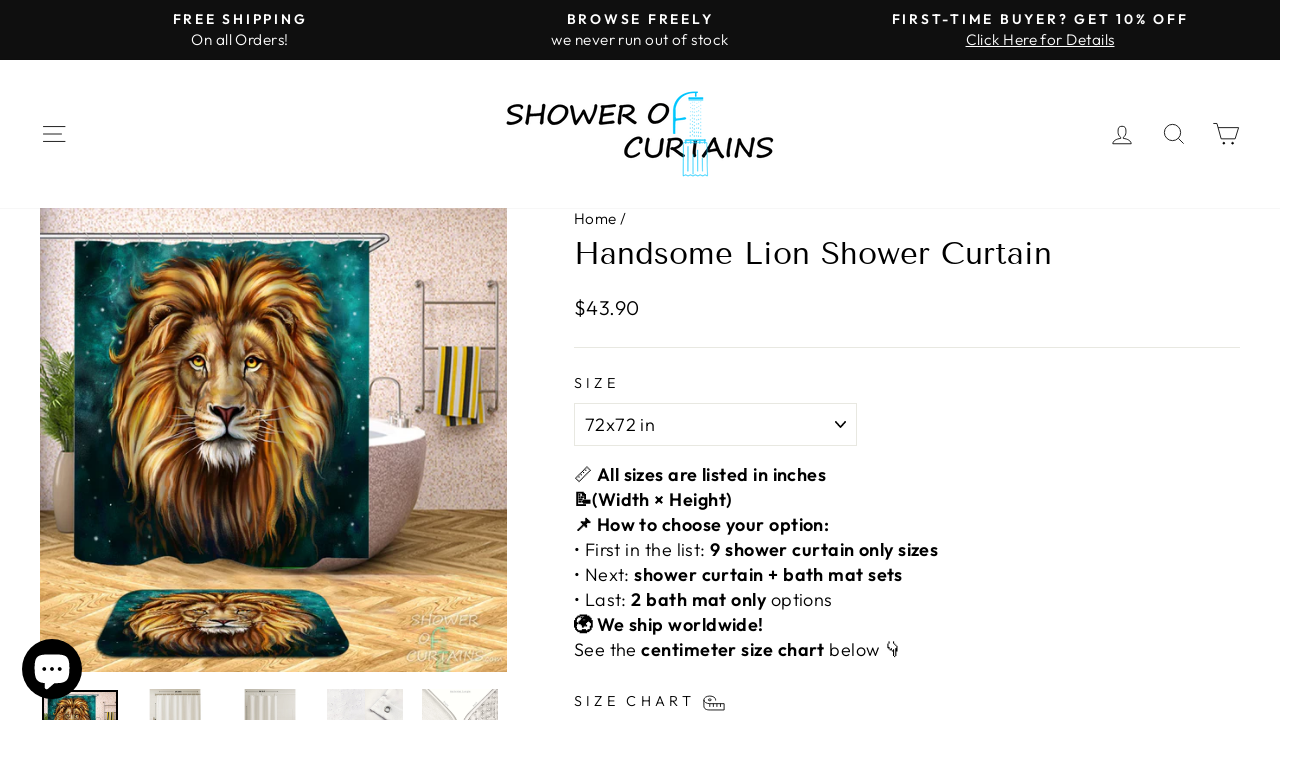

--- FILE ---
content_type: text/html; charset=utf-8
request_url: https://www.showerofcurtains.com/products/handsome-lion-shower-curtain
body_size: 52588
content:
<!doctype html>
<html class="no-js" lang="en" dir="ltr">
<head>
  <script src="//www.showerofcurtains.com/cdn/shop/files/pandectes-rules.js?v=12566649333600594574"></script>
  <meta charset="utf-8">
  <meta http-equiv="X-UA-Compatible" content="IE=edge,chrome=1">
  <meta name="viewport" content="width=device-width,initial-scale=1">
  <meta name="theme-color" content="#111111">
  <link rel="canonical" href="https://www.showerofcurtains.com/products/handsome-lion-shower-curtain">
  <link rel="preconnect" href="https://cdn.shopify.com" crossorigin>
  <link rel="preconnect" href="https://fonts.shopifycdn.com" crossorigin>
  <link rel="dns-prefetch" href="https://productreviews.shopifycdn.com">
  <link rel="dns-prefetch" href="https://ajax.googleapis.com">
  <link rel="dns-prefetch" href="https://maps.googleapis.com">
  <link rel="dns-prefetch" href="https://maps.gstatic.com"><link rel="shortcut icon" href="//www.showerofcurtains.com/cdn/shop/files/yl0609_f4694b5d-1d45-4fd6-9b81-9fcbeb91e1ae_32x32.png?v=1685373151" type="image/png" /><title>Shower Curtains with Handsome Lion
&ndash; Shower of Curtains
</title>
<meta name="description" content="A beautiful lion shower curtain features a painting of a handsome lion. It&#39;s a cool bathroom décor for animal lovers and lions enthusiastic."><meta property="og:site_name" content="Shower of Curtains">
  <meta property="og:url" content="https://www.showerofcurtains.com/products/handsome-lion-shower-curtain">
  <meta property="og:title" content="Handsome Lion Shower Curtain">
  <meta property="og:type" content="product">
  <meta property="og:description" content="A beautiful lion shower curtain features a painting of a handsome lion. It&#39;s a cool bathroom décor for animal lovers and lions enthusiastic."><meta property="og:image" content="http://www.showerofcurtains.com/cdn/shop/products/Shower-Curtains-with-Handsome-Lion.jpg?v=1756809503">
    <meta property="og:image:secure_url" content="https://www.showerofcurtains.com/cdn/shop/products/Shower-Curtains-with-Handsome-Lion.jpg?v=1756809503">
    <meta property="og:image:width" content="800">
    <meta property="og:image:height" content="795"><meta name="twitter:site" content="@">
  <meta name="twitter:card" content="summary_large_image">
  <meta name="twitter:title" content="Handsome Lion Shower Curtain">
  <meta name="twitter:description" content="A beautiful lion shower curtain features a painting of a handsome lion. It&#39;s a cool bathroom décor for animal lovers and lions enthusiastic.">
<style data-shopify>@font-face {
  font-family: "Tenor Sans";
  font-weight: 400;
  font-style: normal;
  font-display: swap;
  src: url("//www.showerofcurtains.com/cdn/fonts/tenor_sans/tenorsans_n4.966071a72c28462a9256039d3e3dc5b0cf314f65.woff2") format("woff2"),
       url("//www.showerofcurtains.com/cdn/fonts/tenor_sans/tenorsans_n4.2282841d948f9649ba5c3cad6ea46df268141820.woff") format("woff");
}

  @font-face {
  font-family: Outfit;
  font-weight: 300;
  font-style: normal;
  font-display: swap;
  src: url("//www.showerofcurtains.com/cdn/fonts/outfit/outfit_n3.8c97ae4c4fac7c2ea467a6dc784857f4de7e0e37.woff2") format("woff2"),
       url("//www.showerofcurtains.com/cdn/fonts/outfit/outfit_n3.b50a189ccde91f9bceee88f207c18c09f0b62a7b.woff") format("woff");
}


  @font-face {
  font-family: Outfit;
  font-weight: 600;
  font-style: normal;
  font-display: swap;
  src: url("//www.showerofcurtains.com/cdn/fonts/outfit/outfit_n6.dfcbaa80187851df2e8384061616a8eaa1702fdc.woff2") format("woff2"),
       url("//www.showerofcurtains.com/cdn/fonts/outfit/outfit_n6.88384e9fc3e36038624caccb938f24ea8008a91d.woff") format("woff");
}

  
  
</style><link href="//www.showerofcurtains.com/cdn/shop/t/42/assets/theme.css?v=60815377274205380051750956331" rel="stylesheet" type="text/css" media="all" />
<style data-shopify>:root {
    --typeHeaderPrimary: "Tenor Sans";
    --typeHeaderFallback: sans-serif;
    --typeHeaderSize: 36px;
    --typeHeaderWeight: 400;
    --typeHeaderLineHeight: 1;
    --typeHeaderSpacing: 0.0em;

    --typeBasePrimary:Outfit;
    --typeBaseFallback:sans-serif;
    --typeBaseSize: 18px;
    --typeBaseWeight: 300;
    --typeBaseSpacing: 0.025em;
    --typeBaseLineHeight: 1.4;
    --typeBaselineHeightMinus01: 1.3;

    --typeCollectionTitle: 20px;

    --iconWeight: 2px;
    --iconLinecaps: miter;

    
        --buttonRadius: 3px;
    

    --colorGridOverlayOpacity: 0.1;
    --colorAnnouncement: #0f0f0f;
    --colorAnnouncementText: #ffffff;

    --colorBody: #ffffff;
    --colorBodyAlpha05: rgba(255, 255, 255, 0.05);
    --colorBodyDim: #f2f2f2;
    --colorBodyLightDim: #fafafa;
    --colorBodyMediumDim: #f5f5f5;


    --colorBorder: #e8e8e1;

    --colorBtnPrimary: #111111;
    --colorBtnPrimaryLight: #2b2b2b;
    --colorBtnPrimaryDim: #040404;
    --colorBtnPrimaryText: #ffffff;

    --colorCartDot: #ff4f33;

    --colorDrawers: #ffffff;
    --colorDrawersDim: #f2f2f2;
    --colorDrawerBorder: #e8e8e1;
    --colorDrawerText: #000000;
    --colorDrawerTextDark: #000000;
    --colorDrawerButton: #111111;
    --colorDrawerButtonText: #ffffff;

    --colorFooter: #ffffff;
    --colorFooterText: #000000;
    --colorFooterTextAlpha01: #000000;

    --colorGridOverlay: #000000;
    --colorGridOverlayOpacity: 0.1;

    --colorHeaderTextAlpha01: rgba(0, 0, 0, 0.1);

    --colorHeroText: #ffffff;

    --colorSmallImageBg: #ffffff;
    --colorLargeImageBg: #0f0f0f;

    --colorImageOverlay: #000000;
    --colorImageOverlayOpacity: 0.1;
    --colorImageOverlayTextShadow: 0.2;

    --colorLink: #000000;

    --colorModalBg: rgba(230, 230, 230, 0.6);

    --colorNav: #ffffff;
    --colorNavText: #000000;

    --colorPrice: #000000;

    --colorSaleTag: #000000;
    --colorSaleTagText: #ffffff;

    --colorTextBody: #000000;
    --colorTextBodyAlpha015: rgba(0, 0, 0, 0.15);
    --colorTextBodyAlpha005: rgba(0, 0, 0, 0.05);
    --colorTextBodyAlpha008: rgba(0, 0, 0, 0.08);
    --colorTextSavings: #C20000;

    --urlIcoSelect: url(//www.showerofcurtains.com/cdn/shop/t/42/assets/ico-select.svg);
    --urlIcoSelectFooter: url(//www.showerofcurtains.com/cdn/shop/t/42/assets/ico-select-footer.svg);
    --urlIcoSelectWhite: url(//www.showerofcurtains.com/cdn/shop/t/42/assets/ico-select-white.svg);

    --grid-gutter: 17px;
    --drawer-gutter: 20px;

    --sizeChartMargin: 25px 0;
    --sizeChartIconMargin: 5px;

    --newsletterReminderPadding: 40px;

    /*Shop Pay Installments*/
    --color-body-text: #000000;
    --color-body: #ffffff;
    --color-bg: #ffffff;
    }

    .placeholder-content {
    background-image: linear-gradient(100deg, #ffffff 40%, #f7f7f7 63%, #ffffff 79%);
    }</style><script>
    document.documentElement.className = document.documentElement.className.replace('no-js', 'js');

    window.theme = window.theme || {};
    theme.routes = {
      home: "/",
      cart: "/cart.js",
      cartPage: "/cart",
      cartAdd: "/cart/add.js",
      cartChange: "/cart/change.js",
      search: "/search",
      predictiveSearch: "/search/suggest"
    };
    theme.strings = {
      soldOut: "Sold Out",
      unavailable: "Unavailable",
      inStockLabel: "All in stock!",
      oneStockLabel: "Low stock - [count] item left",
      otherStockLabel: "Low stock - [count] items left",
      willNotShipUntil: "Ready to ship [date]",
      willBeInStockAfter: "Back in stock [date]",
      waitingForStock: "Backordered, shipping soon",
      savePrice: "Save 15%",
      cartEmpty: "Your cart is currently empty.",
      cartTermsConfirmation: "You must agree with the terms and conditions of sales to check out",
      searchCollections: "Collections",
      searchPages: "Pages",
      searchArticles: "Articles",
      productFrom: "",
      maxQuantity: "You can only have [quantity] of [title] in your cart."
    };
    theme.settings = {
      cartType: "drawer",
      isCustomerTemplate: false,
      moneyFormat: "${{amount}}",
      saveType: "percent",
      productImageSize: "square",
      productImageCover: false,
      predictiveSearch: true,
      predictiveSearchType: null,
      predictiveSearchVendor: false,
      predictiveSearchPrice: false,
      quickView: false,
      themeName: 'Impulse',
      themeVersion: "7.6.2"
    };
  </script>

  <script>window.performance && window.performance.mark && window.performance.mark('shopify.content_for_header.start');</script><meta name="google-site-verification" content="g0j1LXvDw-XZGKdWlDaygJLvzdi6pypYZTTcSHqUQVc">
<meta name="facebook-domain-verification" content="p5xljp9mmbuiyoemtmrf97uhfgf01v">
<meta name="facebook-domain-verification" content="dgz2w0rjmxa4i3mwwb3y62ptvcrkdf">
<meta id="shopify-digital-wallet" name="shopify-digital-wallet" content="/1026818111/digital_wallets/dialog">
<meta name="shopify-checkout-api-token" content="33fc8c7484e452854caa1dfe5deadbf7">
<meta id="in-context-paypal-metadata" data-shop-id="1026818111" data-venmo-supported="false" data-environment="production" data-locale="en_US" data-paypal-v4="true" data-currency="USD">
<link rel="alternate" type="application/json+oembed" href="https://www.showerofcurtains.com/products/handsome-lion-shower-curtain.oembed">
<script async="async" src="/checkouts/internal/preloads.js?locale=en-US"></script>
<script id="shopify-features" type="application/json">{"accessToken":"33fc8c7484e452854caa1dfe5deadbf7","betas":["rich-media-storefront-analytics"],"domain":"www.showerofcurtains.com","predictiveSearch":true,"shopId":1026818111,"locale":"en"}</script>
<script>var Shopify = Shopify || {};
Shopify.shop = "shower-of-curtains.myshopify.com";
Shopify.locale = "en";
Shopify.currency = {"active":"USD","rate":"1.0"};
Shopify.country = "US";
Shopify.theme = {"name":"Updated copy of Impulse","id":131503390783,"schema_name":"Impulse","schema_version":"7.6.2","theme_store_id":857,"role":"main"};
Shopify.theme.handle = "null";
Shopify.theme.style = {"id":null,"handle":null};
Shopify.cdnHost = "www.showerofcurtains.com/cdn";
Shopify.routes = Shopify.routes || {};
Shopify.routes.root = "/";</script>
<script type="module">!function(o){(o.Shopify=o.Shopify||{}).modules=!0}(window);</script>
<script>!function(o){function n(){var o=[];function n(){o.push(Array.prototype.slice.apply(arguments))}return n.q=o,n}var t=o.Shopify=o.Shopify||{};t.loadFeatures=n(),t.autoloadFeatures=n()}(window);</script>
<script id="shop-js-analytics" type="application/json">{"pageType":"product"}</script>
<script defer="defer" async type="module" src="//www.showerofcurtains.com/cdn/shopifycloud/shop-js/modules/v2/client.init-shop-cart-sync_BT-GjEfc.en.esm.js"></script>
<script defer="defer" async type="module" src="//www.showerofcurtains.com/cdn/shopifycloud/shop-js/modules/v2/chunk.common_D58fp_Oc.esm.js"></script>
<script defer="defer" async type="module" src="//www.showerofcurtains.com/cdn/shopifycloud/shop-js/modules/v2/chunk.modal_xMitdFEc.esm.js"></script>
<script type="module">
  await import("//www.showerofcurtains.com/cdn/shopifycloud/shop-js/modules/v2/client.init-shop-cart-sync_BT-GjEfc.en.esm.js");
await import("//www.showerofcurtains.com/cdn/shopifycloud/shop-js/modules/v2/chunk.common_D58fp_Oc.esm.js");
await import("//www.showerofcurtains.com/cdn/shopifycloud/shop-js/modules/v2/chunk.modal_xMitdFEc.esm.js");

  window.Shopify.SignInWithShop?.initShopCartSync?.({"fedCMEnabled":true,"windoidEnabled":true});

</script>
<script id="__st">var __st={"a":1026818111,"offset":7200,"reqid":"99fb40ae-fc77-4130-b18c-2e3e307fca6a-1769282429","pageurl":"www.showerofcurtains.com\/products\/handsome-lion-shower-curtain","u":"632544917f8b","p":"product","rtyp":"product","rid":4732668346431};</script>
<script>window.ShopifyPaypalV4VisibilityTracking = true;</script>
<script id="captcha-bootstrap">!function(){'use strict';const t='contact',e='account',n='new_comment',o=[[t,t],['blogs',n],['comments',n],[t,'customer']],c=[[e,'customer_login'],[e,'guest_login'],[e,'recover_customer_password'],[e,'create_customer']],r=t=>t.map((([t,e])=>`form[action*='/${t}']:not([data-nocaptcha='true']) input[name='form_type'][value='${e}']`)).join(','),a=t=>()=>t?[...document.querySelectorAll(t)].map((t=>t.form)):[];function s(){const t=[...o],e=r(t);return a(e)}const i='password',u='form_key',d=['recaptcha-v3-token','g-recaptcha-response','h-captcha-response',i],f=()=>{try{return window.sessionStorage}catch{return}},m='__shopify_v',_=t=>t.elements[u];function p(t,e,n=!1){try{const o=window.sessionStorage,c=JSON.parse(o.getItem(e)),{data:r}=function(t){const{data:e,action:n}=t;return t[m]||n?{data:e,action:n}:{data:t,action:n}}(c);for(const[e,n]of Object.entries(r))t.elements[e]&&(t.elements[e].value=n);n&&o.removeItem(e)}catch(o){console.error('form repopulation failed',{error:o})}}const l='form_type',E='cptcha';function T(t){t.dataset[E]=!0}const w=window,h=w.document,L='Shopify',v='ce_forms',y='captcha';let A=!1;((t,e)=>{const n=(g='f06e6c50-85a8-45c8-87d0-21a2b65856fe',I='https://cdn.shopify.com/shopifycloud/storefront-forms-hcaptcha/ce_storefront_forms_captcha_hcaptcha.v1.5.2.iife.js',D={infoText:'Protected by hCaptcha',privacyText:'Privacy',termsText:'Terms'},(t,e,n)=>{const o=w[L][v],c=o.bindForm;if(c)return c(t,g,e,D).then(n);var r;o.q.push([[t,g,e,D],n]),r=I,A||(h.body.append(Object.assign(h.createElement('script'),{id:'captcha-provider',async:!0,src:r})),A=!0)});var g,I,D;w[L]=w[L]||{},w[L][v]=w[L][v]||{},w[L][v].q=[],w[L][y]=w[L][y]||{},w[L][y].protect=function(t,e){n(t,void 0,e),T(t)},Object.freeze(w[L][y]),function(t,e,n,w,h,L){const[v,y,A,g]=function(t,e,n){const i=e?o:[],u=t?c:[],d=[...i,...u],f=r(d),m=r(i),_=r(d.filter((([t,e])=>n.includes(e))));return[a(f),a(m),a(_),s()]}(w,h,L),I=t=>{const e=t.target;return e instanceof HTMLFormElement?e:e&&e.form},D=t=>v().includes(t);t.addEventListener('submit',(t=>{const e=I(t);if(!e)return;const n=D(e)&&!e.dataset.hcaptchaBound&&!e.dataset.recaptchaBound,o=_(e),c=g().includes(e)&&(!o||!o.value);(n||c)&&t.preventDefault(),c&&!n&&(function(t){try{if(!f())return;!function(t){const e=f();if(!e)return;const n=_(t);if(!n)return;const o=n.value;o&&e.removeItem(o)}(t);const e=Array.from(Array(32),(()=>Math.random().toString(36)[2])).join('');!function(t,e){_(t)||t.append(Object.assign(document.createElement('input'),{type:'hidden',name:u})),t.elements[u].value=e}(t,e),function(t,e){const n=f();if(!n)return;const o=[...t.querySelectorAll(`input[type='${i}']`)].map((({name:t})=>t)),c=[...d,...o],r={};for(const[a,s]of new FormData(t).entries())c.includes(a)||(r[a]=s);n.setItem(e,JSON.stringify({[m]:1,action:t.action,data:r}))}(t,e)}catch(e){console.error('failed to persist form',e)}}(e),e.submit())}));const S=(t,e)=>{t&&!t.dataset[E]&&(n(t,e.some((e=>e===t))),T(t))};for(const o of['focusin','change'])t.addEventListener(o,(t=>{const e=I(t);D(e)&&S(e,y())}));const B=e.get('form_key'),M=e.get(l),P=B&&M;t.addEventListener('DOMContentLoaded',(()=>{const t=y();if(P)for(const e of t)e.elements[l].value===M&&p(e,B);[...new Set([...A(),...v().filter((t=>'true'===t.dataset.shopifyCaptcha))])].forEach((e=>S(e,t)))}))}(h,new URLSearchParams(w.location.search),n,t,e,['guest_login'])})(!0,!0)}();</script>
<script integrity="sha256-4kQ18oKyAcykRKYeNunJcIwy7WH5gtpwJnB7kiuLZ1E=" data-source-attribution="shopify.loadfeatures" defer="defer" src="//www.showerofcurtains.com/cdn/shopifycloud/storefront/assets/storefront/load_feature-a0a9edcb.js" crossorigin="anonymous"></script>
<script data-source-attribution="shopify.dynamic_checkout.dynamic.init">var Shopify=Shopify||{};Shopify.PaymentButton=Shopify.PaymentButton||{isStorefrontPortableWallets:!0,init:function(){window.Shopify.PaymentButton.init=function(){};var t=document.createElement("script");t.src="https://www.showerofcurtains.com/cdn/shopifycloud/portable-wallets/latest/portable-wallets.en.js",t.type="module",document.head.appendChild(t)}};
</script>
<script data-source-attribution="shopify.dynamic_checkout.buyer_consent">
  function portableWalletsHideBuyerConsent(e){var t=document.getElementById("shopify-buyer-consent"),n=document.getElementById("shopify-subscription-policy-button");t&&n&&(t.classList.add("hidden"),t.setAttribute("aria-hidden","true"),n.removeEventListener("click",e))}function portableWalletsShowBuyerConsent(e){var t=document.getElementById("shopify-buyer-consent"),n=document.getElementById("shopify-subscription-policy-button");t&&n&&(t.classList.remove("hidden"),t.removeAttribute("aria-hidden"),n.addEventListener("click",e))}window.Shopify?.PaymentButton&&(window.Shopify.PaymentButton.hideBuyerConsent=portableWalletsHideBuyerConsent,window.Shopify.PaymentButton.showBuyerConsent=portableWalletsShowBuyerConsent);
</script>
<script>
  function portableWalletsCleanup(e){e&&e.src&&console.error("Failed to load portable wallets script "+e.src);var t=document.querySelectorAll("shopify-accelerated-checkout .shopify-payment-button__skeleton, shopify-accelerated-checkout-cart .wallet-cart-button__skeleton"),e=document.getElementById("shopify-buyer-consent");for(let e=0;e<t.length;e++)t[e].remove();e&&e.remove()}function portableWalletsNotLoadedAsModule(e){e instanceof ErrorEvent&&"string"==typeof e.message&&e.message.includes("import.meta")&&"string"==typeof e.filename&&e.filename.includes("portable-wallets")&&(window.removeEventListener("error",portableWalletsNotLoadedAsModule),window.Shopify.PaymentButton.failedToLoad=e,"loading"===document.readyState?document.addEventListener("DOMContentLoaded",window.Shopify.PaymentButton.init):window.Shopify.PaymentButton.init())}window.addEventListener("error",portableWalletsNotLoadedAsModule);
</script>

<script type="module" src="https://www.showerofcurtains.com/cdn/shopifycloud/portable-wallets/latest/portable-wallets.en.js" onError="portableWalletsCleanup(this)" crossorigin="anonymous"></script>
<script nomodule>
  document.addEventListener("DOMContentLoaded", portableWalletsCleanup);
</script>

<link id="shopify-accelerated-checkout-styles" rel="stylesheet" media="screen" href="https://www.showerofcurtains.com/cdn/shopifycloud/portable-wallets/latest/accelerated-checkout-backwards-compat.css" crossorigin="anonymous">
<style id="shopify-accelerated-checkout-cart">
        #shopify-buyer-consent {
  margin-top: 1em;
  display: inline-block;
  width: 100%;
}

#shopify-buyer-consent.hidden {
  display: none;
}

#shopify-subscription-policy-button {
  background: none;
  border: none;
  padding: 0;
  text-decoration: underline;
  font-size: inherit;
  cursor: pointer;
}

#shopify-subscription-policy-button::before {
  box-shadow: none;
}

      </style>

<script>window.performance && window.performance.mark && window.performance.mark('shopify.content_for_header.end');</script>

  <script src="//www.showerofcurtains.com/cdn/shop/t/42/assets/vendor-scripts-v11.js" defer="defer"></script><script src="//www.showerofcurtains.com/cdn/shop/t/42/assets/theme.js?v=79625049644056930361747206484" defer="defer"></script>
  
<!-- BEGIN app block: shopify://apps/pandectes-gdpr/blocks/banner/58c0baa2-6cc1-480c-9ea6-38d6d559556a -->
  
    
      <!-- TCF is active, scripts are loaded above -->
      
        <script>
          if (!window.PandectesRulesSettings) {
            window.PandectesRulesSettings = {"store":{"id":1026818111,"adminMode":false,"headless":false,"storefrontRootDomain":"","checkoutRootDomain":"","storefrontAccessToken":""},"banner":{"revokableTrigger":false,"cookiesBlockedByDefault":"7","hybridStrict":false,"isActive":true},"geolocation":{"auOnly":false,"brOnly":false,"caOnly":false,"chOnly":false,"euOnly":false,"jpOnly":false,"nzOnly":false,"thOnly":false,"zaOnly":false,"canadaOnly":false,"globalVisibility":true},"blocker":{"isActive":false,"googleConsentMode":{"isActive":true,"id":"","analyticsId":"","adwordsId":"","adStorageCategory":4,"analyticsStorageCategory":2,"functionalityStorageCategory":1,"personalizationStorageCategory":1,"securityStorageCategory":0,"customEvent":true,"redactData":true,"urlPassthrough":false,"dataLayerProperty":"dataLayer","waitForUpdate":500,"useNativeChannel":false,"debugMode":false},"facebookPixel":{"isActive":false,"id":"","ldu":false},"microsoft":{"isActive":false,"uetTags":""},"rakuten":{"isActive":false,"cmp":false,"ccpa":false},"gpcIsActive":false,"klaviyoIsActive":false,"defaultBlocked":7,"patterns":{"whiteList":[],"blackList":{"1":[],"2":[],"4":[],"8":[]},"iframesWhiteList":[],"iframesBlackList":{"1":[],"2":[],"4":[],"8":[]},"beaconsWhiteList":[],"beaconsBlackList":{"1":[],"2":[],"4":[],"8":[]}}}};
            const rulesScript = document.createElement('script');
            window.PandectesRulesSettings.auto = true;
            rulesScript.src = "https://cdn.shopify.com/extensions/019bed03-b206-7ab3-9c8b-20b884e5903f/gdpr-243/assets/pandectes-rules.js";
            const firstChild = document.head.firstChild;
            document.head.insertBefore(rulesScript, firstChild);
          }
        </script>
      
      <script>
        
          window.PandectesSettings = {"store":{"id":1026818111,"plan":"plus","theme":"Updated copy of Impulse","primaryLocale":"en","adminMode":false,"headless":false,"storefrontRootDomain":"","checkoutRootDomain":"","storefrontAccessToken":""},"tsPublished":1747981598,"declaration":{"showPurpose":false,"showProvider":false,"declIntroText":"We use cookies to optimize website functionality, analyze the performance, and provide personalized experience to you. Some cookies are essential to make the website operate and function correctly. Those cookies cannot be disabled. In this window you can manage your preference of cookies.","showDateGenerated":true},"language":{"unpublished":[],"languageMode":"Single","fallbackLanguage":"en","languageDetection":"browser","languagesSupported":[]},"texts":{"managed":{"headerText":{"en":"We respect your privacy"},"consentText":{"en":"This website uses cookies to ensure you get the best experience.\nThe collection, sharing, and use of personal data can be used for personalization of ads."},"linkText":{"en":"Learn more"},"imprintText":{"en":"Imprint"},"googleLinkText":{"en":"Google's Privacy Terms"},"allowButtonText":{"en":"Accept"},"denyButtonText":{"en":"Decline"},"dismissButtonText":{"en":"Ok"},"leaveSiteButtonText":{"en":"Leave this site"},"preferencesButtonText":{"en":"Preferences"},"cookiePolicyText":{"en":"Cookie policy"},"preferencesPopupTitleText":{"en":"Manage consent preferences"},"preferencesPopupIntroText":{"en":"We use cookies to optimize website functionality, analyze the performance, and provide personalized experience to you. Some cookies are essential to make the website operate and function correctly. Those cookies cannot be disabled. In this window you can manage your preference of cookies."},"preferencesPopupSaveButtonText":{"en":"Save preferences"},"preferencesPopupCloseButtonText":{"en":"Close"},"preferencesPopupAcceptAllButtonText":{"en":"Accept all"},"preferencesPopupRejectAllButtonText":{"en":"Reject all"},"cookiesDetailsText":{"en":"Cookies details"},"preferencesPopupAlwaysAllowedText":{"en":"Always allowed"},"accessSectionParagraphText":{"en":"You have the right to request access to your data at any time."},"accessSectionTitleText":{"en":"Data portability"},"accessSectionAccountInfoActionText":{"en":"Personal data"},"accessSectionDownloadReportActionText":{"en":"Request export"},"accessSectionGDPRRequestsActionText":{"en":"Data subject requests"},"accessSectionOrdersRecordsActionText":{"en":"Orders"},"rectificationSectionParagraphText":{"en":"You have the right to request your data to be updated whenever you think it is appropriate."},"rectificationSectionTitleText":{"en":"Data Rectification"},"rectificationCommentPlaceholder":{"en":"Describe what you want to be updated"},"rectificationCommentValidationError":{"en":"Comment is required"},"rectificationSectionEditAccountActionText":{"en":"Request an update"},"erasureSectionTitleText":{"en":"Right to be forgotten"},"erasureSectionParagraphText":{"en":"You have the right to ask all your data to be erased. After that, you will no longer be able to access your account."},"erasureSectionRequestDeletionActionText":{"en":"Request personal data deletion"},"consentDate":{"en":"Consent date"},"consentId":{"en":"Consent ID"},"consentSectionChangeConsentActionText":{"en":"Change consent preference"},"consentSectionConsentedText":{"en":"You consented to the cookies policy of this website on"},"consentSectionNoConsentText":{"en":"You have not consented to the cookies policy of this website."},"consentSectionTitleText":{"en":"Your cookie consent"},"consentStatus":{"en":"Consent preference"},"confirmationFailureMessage":{"en":"Your request was not verified. Please try again and if problem persists, contact store owner for assistance"},"confirmationFailureTitle":{"en":"A problem occurred"},"confirmationSuccessMessage":{"en":"We will soon get back to you as to your request."},"confirmationSuccessTitle":{"en":"Your request is verified"},"guestsSupportEmailFailureMessage":{"en":"Your request was not submitted. Please try again and if problem persists, contact store owner for assistance."},"guestsSupportEmailFailureTitle":{"en":"A problem occurred"},"guestsSupportEmailPlaceholder":{"en":"E-mail address"},"guestsSupportEmailSuccessMessage":{"en":"If you are registered as a customer of this store, you will soon receive an email with instructions on how to proceed."},"guestsSupportEmailSuccessTitle":{"en":"Thank you for your request"},"guestsSupportEmailValidationError":{"en":"Email is not valid"},"guestsSupportInfoText":{"en":"Please login with your customer account to further proceed."},"submitButton":{"en":"Submit"},"submittingButton":{"en":"Submitting..."},"cancelButton":{"en":"Cancel"},"declIntroText":{"en":"We use cookies to optimize website functionality, analyze the performance, and provide personalized experience to you. Some cookies are essential to make the website operate and function correctly. Those cookies cannot be disabled. In this window you can manage your preference of cookies."},"declName":{"en":"Name"},"declPurpose":{"en":"Purpose"},"declType":{"en":"Type"},"declRetention":{"en":"Retention"},"declProvider":{"en":"Provider"},"declFirstParty":{"en":"First-party"},"declThirdParty":{"en":"Third-party"},"declSeconds":{"en":"seconds"},"declMinutes":{"en":"minutes"},"declHours":{"en":"hours"},"declDays":{"en":"days"},"declMonths":{"en":"months"},"declYears":{"en":"years"},"declSession":{"en":"Session"},"declDomain":{"en":"Domain"},"declPath":{"en":"Path"}},"categories":{"strictlyNecessaryCookiesTitleText":{"en":"Strictly necessary cookies"},"strictlyNecessaryCookiesDescriptionText":{"en":"These cookies are essential in order to enable you to move around the website and use its features, such as accessing secure areas of the website. The website cannot function properly without these cookies."},"functionalityCookiesTitleText":{"en":"Functional cookies"},"functionalityCookiesDescriptionText":{"en":"These cookies enable the site to provide enhanced functionality and personalisation. They may be set by us or by third party providers whose services we have added to our pages. If you do not allow these cookies then some or all of these services may not function properly."},"performanceCookiesTitleText":{"en":"Performance cookies"},"performanceCookiesDescriptionText":{"en":"These cookies enable us to monitor and improve the performance of our website. For example, they allow us to count visits, identify traffic sources and see which parts of the site are most popular."},"targetingCookiesTitleText":{"en":"Targeting cookies"},"targetingCookiesDescriptionText":{"en":"These cookies may be set through our site by our advertising partners. They may be used by those companies to build a profile of your interests and show you relevant adverts on other sites.    They do not store directly personal information, but are based on uniquely identifying your browser and internet device. If you do not allow these cookies, you will experience less targeted advertising."},"unclassifiedCookiesTitleText":{"en":"Unclassified cookies"},"unclassifiedCookiesDescriptionText":{"en":"Unclassified cookies are cookies that we are in the process of classifying, together with the providers of individual cookies."}},"auto":{}},"library":{"previewMode":false,"fadeInTimeout":0,"defaultBlocked":7,"showLink":true,"showImprintLink":false,"showGoogleLink":true,"enabled":true,"cookie":{"expiryDays":365,"secure":true,"domain":""},"dismissOnScroll":false,"dismissOnWindowClick":false,"dismissOnTimeout":false,"palette":{"popup":{"background":"#EAF7F7","backgroundForCalculations":{"a":1,"b":247,"g":247,"r":234},"text":"#5C7291"},"button":{"background":"transparent","backgroundForCalculations":{"a":1,"b":255,"g":255,"r":255},"text":"#56CBDB","textForCalculation":{"a":1,"b":219,"g":203,"r":86},"border":"#56CBDB"}},"content":{"href":"https://shower-of-curtains.myshopify.com/policies/privacy-policy","imprintHref":"/","close":"&#10005;","target":"_blank","logo":"<img class=\"cc-banner-logo\" style=\"max-height: 40px;\" src=\"https://shower-of-curtains.myshopify.com/cdn/shop/files/pandectes-banner-logo.png\" alt=\"logo\" />"},"window":"<div role=\"dialog\" aria-live=\"polite\" aria-label=\"cookieconsent\" aria-describedby=\"cookieconsent:desc\" id=\"pandectes-banner\" class=\"cc-window-wrapper cc-bottom-center-wrapper\"><div class=\"pd-cookie-banner-window cc-window {{classes}}\"><!--googleoff: all-->{{children}}<!--googleon: all--></div></div>","compliance":{"custom":"<div class=\"cc-compliance cc-highlight\">{{preferences}}{{allow}}{{deny}}</div>"},"type":"custom","layouts":{"basic":"{{logo}}{{messagelink}}{{compliance}}{{close}}"},"position":"bottom-center","theme":"wired","revokable":false,"animateRevokable":false,"revokableReset":false,"revokableLogoUrl":"https://shower-of-curtains.myshopify.com/cdn/shop/files/pandectes-reopen-logo.png","revokablePlacement":"bottom-left","revokableMarginHorizontal":15,"revokableMarginVertical":15,"static":false,"autoAttach":true,"hasTransition":false,"blacklistPage":[""],"elements":{"close":"<button aria-label=\"close\" type=\"button\" tabindex=\"0\" class=\"cc-close\">{{close}}</button>","dismiss":"<button type=\"button\" tabindex=\"0\" class=\"cc-btn cc-btn-decision cc-dismiss\">{{dismiss}}</button>","allow":"<button type=\"button\" tabindex=\"0\" class=\"cc-btn cc-btn-decision cc-allow\">{{allow}}</button>","deny":"<button type=\"button\" tabindex=\"0\" class=\"cc-btn cc-btn-decision cc-deny\">{{deny}}</button>","preferences":"<button tabindex=\"0\" type=\"button\" class=\"cc-btn cc-settings\" onclick=\"Pandectes.fn.openPreferences()\">{{preferences}}</button>"}},"geolocation":{"auOnly":false,"brOnly":false,"caOnly":false,"chOnly":false,"euOnly":false,"jpOnly":false,"nzOnly":false,"thOnly":false,"zaOnly":false,"canadaOnly":false,"globalVisibility":true},"dsr":{"guestsSupport":false,"accessSectionDownloadReportAuto":false},"banner":{"resetTs":1686044451,"extraCss":"        .cc-banner-logo {max-width: 24em!important;}    @media(min-width: 768px) {.cc-window.cc-floating{max-width: 24em!important;width: 24em!important;}}    .cc-message, .pd-cookie-banner-window .cc-header, .cc-logo {text-align: center}    .cc-window-wrapper{z-index: 2147483647;}    .cc-window{z-index: 2147483647;font-family: inherit;}    .pd-cookie-banner-window .cc-header{font-family: inherit;}    .pd-cp-ui{font-family: inherit; background-color: #EAF7F7;color:#5C7291;}    button.pd-cp-btn, a.pd-cp-btn{}    input + .pd-cp-preferences-slider{background-color: rgba(92, 114, 145, 0.3)}    .pd-cp-scrolling-section::-webkit-scrollbar{background-color: rgba(92, 114, 145, 0.3)}    input:checked + .pd-cp-preferences-slider{background-color: rgba(92, 114, 145, 1)}    .pd-cp-scrolling-section::-webkit-scrollbar-thumb {background-color: rgba(92, 114, 145, 1)}    .pd-cp-ui-close{color:#5C7291;}    .pd-cp-preferences-slider:before{background-color: #EAF7F7}    .pd-cp-title:before {border-color: #5C7291!important}    .pd-cp-preferences-slider{background-color:#5C7291}    .pd-cp-toggle{color:#5C7291!important}    @media(max-width:699px) {.pd-cp-ui-close-top svg {fill: #5C7291}}    .pd-cp-toggle:hover,.pd-cp-toggle:visited,.pd-cp-toggle:active{color:#5C7291!important}    .pd-cookie-banner-window {}  ","customJavascript":{},"showPoweredBy":false,"logoHeight":40,"revokableTrigger":false,"hybridStrict":false,"cookiesBlockedByDefault":"7","isActive":true,"implicitSavePreferences":true,"cookieIcon":false,"blockBots":false,"showCookiesDetails":true,"hasTransition":false,"blockingPage":false,"showOnlyLandingPage":false,"leaveSiteUrl":"https://www.google.com","linkRespectStoreLang":false},"cookies":{"0":[{"name":"secure_customer_sig","type":"http","domain":"www.showerofcurtains.com","path":"/","provider":"Shopify","firstParty":true,"retention":"1 year(s)","expires":1,"unit":"declYears","purpose":{"en":"Used in connection with customer login."}},{"name":"_cmp_a","type":"http","domain":".showerofcurtains.com","path":"/","provider":"Shopify","firstParty":true,"retention":"24 hour(s)","expires":24,"unit":"declHours","purpose":{"en":"Used for managing customer privacy settings."}},{"name":"localization","type":"http","domain":"www.showerofcurtains.com","path":"/","provider":"Shopify","firstParty":true,"retention":"1 year(s)","expires":1,"unit":"declYears","purpose":{"en":"Shopify store localization"}},{"name":"keep_alive","type":"http","domain":"www.showerofcurtains.com","path":"/","provider":"Shopify","firstParty":true,"retention":"30 minute(s)","expires":30,"unit":"declMinutes","purpose":{"en":"Used in connection with buyer localization."}},{"name":"_secure_session_id","type":"http","domain":"www.showerofcurtains.com","path":"/","provider":"Shopify","firstParty":true,"retention":"24 hour(s)","expires":24,"unit":"declHours","purpose":{"en":"Used in connection with navigation through a storefront."}}],"1":[],"2":[{"name":"_y","type":"http","domain":".showerofcurtains.com","path":"/","provider":"Shopify","firstParty":true,"retention":"1 year(s)","expires":1,"unit":"declYears","purpose":{"en":"Shopify analytics."}},{"name":"_s","type":"http","domain":".showerofcurtains.com","path":"/","provider":"Shopify","firstParty":true,"retention":"30 minute(s)","expires":30,"unit":"declMinutes","purpose":{"en":"Shopify analytics."}},{"name":"_shopify_s","type":"http","domain":".showerofcurtains.com","path":"/","provider":"Shopify","firstParty":true,"retention":"30 minute(s)","expires":30,"unit":"declMinutes","purpose":{"en":"Shopify analytics."}},{"name":"_gid","type":"http","domain":".showerofcurtains.com","path":"/","provider":"Google","firstParty":true,"retention":"24 hour(s)","expires":24,"unit":"declHours","purpose":{"en":"Cookie is placed by Google Analytics to count and track pageviews."}},{"name":"_shopify_y","type":"http","domain":".showerofcurtains.com","path":"/","provider":"Shopify","firstParty":true,"retention":"1 year(s)","expires":1,"unit":"declYears","purpose":{"en":"Shopify analytics."}},{"name":"_shopify_sa_p","type":"http","domain":".showerofcurtains.com","path":"/","provider":"Shopify","firstParty":true,"retention":"30 minute(s)","expires":30,"unit":"declMinutes","purpose":{"en":"Shopify analytics relating to marketing & referrals."}},{"name":"_orig_referrer","type":"http","domain":".showerofcurtains.com","path":"/","provider":"Shopify","firstParty":true,"retention":"14 day(s)","expires":14,"unit":"declDays","purpose":{"en":"Tracks landing pages."}},{"name":"_landing_page","type":"http","domain":".showerofcurtains.com","path":"/","provider":"Shopify","firstParty":true,"retention":"14 day(s)","expires":14,"unit":"declDays","purpose":{"en":"Tracks landing pages."}},{"name":"_shopify_sa_t","type":"http","domain":".showerofcurtains.com","path":"/","provider":"Shopify","firstParty":true,"retention":"30 minute(s)","expires":30,"unit":"declMinutes","purpose":{"en":"Shopify analytics relating to marketing & referrals."}},{"name":"_ga","type":"http","domain":".showerofcurtains.com","path":"/","provider":"Google","firstParty":true,"retention":"1 year(s)","expires":1,"unit":"declYears","purpose":{"en":"Cookie is set by Google Analytics with unknown functionality"}},{"name":"_ga_WJQKX6SPPB","type":"http","domain":".showerofcurtains.com","path":"/","provider":"Google","firstParty":true,"retention":"1 year(s)","expires":1,"unit":"declYears","purpose":{"en":"Cookie is set by Google Analytics with unknown functionality"}},{"name":"_gat","type":"http","domain":".showerofcurtains.com","path":"/","provider":"Google","firstParty":true,"retention":"52 second(s)","expires":52,"unit":"declSeconds","purpose":{"en":"Cookie is placed by Google Analytics to filter requests from bots."}},{"name":"_ga_533V03B23N","type":"http","domain":".showerofcurtains.com","path":"/","provider":"Google","firstParty":true,"retention":"1 year(s)","expires":1,"unit":"declYears","purpose":{"en":"Cookie is set by Google Analytics with unknown functionality"}}],"4":[{"name":"_gcl_au","type":"http","domain":".showerofcurtains.com","path":"/","provider":"Google","firstParty":true,"retention":"90 day(s)","expires":90,"unit":"declDays","purpose":{"en":"Cookie is placed by Google Tag Manager to track conversions."}},{"name":"test_cookie","type":"http","domain":".doubleclick.net","path":"/","provider":"Google","firstParty":true,"retention":"16 minute(s)","expires":16,"unit":"declMinutes","purpose":{"en":"To measure the visitors’ actions after they click through from an advert. Expires after each visit."}},{"name":"_privy_7F4333295293C082713979CD","type":"http","domain":".showerofcurtains.com","path":"/","provider":"Privy","firstParty":true,"retention":"1 year(s)","expires":1,"unit":"declYears","purpose":{"en":"This is set by Privy to distinguish users."}},{"name":"IDE","type":"http","domain":".doubleclick.net","path":"/","provider":"Google","firstParty":true,"retention":"1 year(s)","expires":1,"unit":"declYears","purpose":{"en":"To measure the visitors’ actions after they click through from an advert. Expires after 1 year."}}],"8":[]},"blocker":{"isActive":false,"googleConsentMode":{"id":"","analyticsId":"","adwordsId":"","isActive":true,"adStorageCategory":4,"analyticsStorageCategory":2,"personalizationStorageCategory":1,"functionalityStorageCategory":1,"customEvent":true,"securityStorageCategory":0,"redactData":true,"urlPassthrough":false,"dataLayerProperty":"dataLayer","waitForUpdate":500,"useNativeChannel":false,"debugMode":false},"facebookPixel":{"id":"","isActive":false,"ldu":false},"microsoft":{"isActive":false,"uetTags":""},"rakuten":{"isActive":false,"cmp":false,"ccpa":false},"klaviyoIsActive":false,"gpcIsActive":false,"defaultBlocked":7,"patterns":{"whiteList":[],"blackList":{"1":[],"2":[],"4":[],"8":[]},"iframesWhiteList":[],"iframesBlackList":{"1":[],"2":[],"4":[],"8":[]},"beaconsWhiteList":[],"beaconsBlackList":{"1":[],"2":[],"4":[],"8":[]}}}};
        
        window.addEventListener('DOMContentLoaded', function(){
          const script = document.createElement('script');
          
            script.src = "https://cdn.shopify.com/extensions/019bed03-b206-7ab3-9c8b-20b884e5903f/gdpr-243/assets/pandectes-core.js";
          
          script.defer = true;
          document.body.appendChild(script);
        })
      </script>
    
  


<!-- END app block --><!-- BEGIN app block: shopify://apps/judge-me-reviews/blocks/judgeme_core/61ccd3b1-a9f2-4160-9fe9-4fec8413e5d8 --><!-- Start of Judge.me Core -->






<link rel="dns-prefetch" href="https://cdnwidget.judge.me">
<link rel="dns-prefetch" href="https://cdn.judge.me">
<link rel="dns-prefetch" href="https://cdn1.judge.me">
<link rel="dns-prefetch" href="https://api.judge.me">

<script data-cfasync='false' class='jdgm-settings-script'>window.jdgmSettings={"pagination":5,"disable_web_reviews":true,"badge_no_review_text":"No reviews","badge_n_reviews_text":"{{ n }} review/reviews","badge_star_color":"#28d9fa","hide_badge_preview_if_no_reviews":true,"badge_hide_text":true,"enforce_center_preview_badge":false,"widget_title":"Customer Reviews","widget_open_form_text":"Write a review","widget_close_form_text":"Cancel review","widget_refresh_page_text":"Refresh page","widget_summary_text":"Based on {{ number_of_reviews }} review/reviews","widget_no_review_text":"Be the first to write a review","widget_name_field_text":"Display name","widget_verified_name_field_text":"Verified Name (public)","widget_name_placeholder_text":"Display name","widget_required_field_error_text":"This field is required.","widget_email_field_text":"Email address","widget_verified_email_field_text":"Verified Email (private, can not be edited)","widget_email_placeholder_text":"Your email address","widget_email_field_error_text":"Please enter a valid email address.","widget_rating_field_text":"Rating","widget_review_title_field_text":"Review Title","widget_review_title_placeholder_text":"Give your review a title","widget_review_body_field_text":"Review content","widget_review_body_placeholder_text":"Start writing here...","widget_pictures_field_text":"Picture/Video (optional)","widget_submit_review_text":"Submit Review","widget_submit_verified_review_text":"Submit Verified Review","widget_submit_success_msg_with_auto_publish":"Thank you! Please refresh the page in a few moments to see your review. You can remove or edit your review by logging into \u003ca href='https://judge.me/login' target='_blank' rel='nofollow noopener'\u003eJudge.me\u003c/a\u003e","widget_submit_success_msg_no_auto_publish":"Thank you! Your review will be published as soon as it is approved by the shop admin. You can remove or edit your review by logging into \u003ca href='https://judge.me/login' target='_blank' rel='nofollow noopener'\u003eJudge.me\u003c/a\u003e","widget_show_default_reviews_out_of_total_text":"Showing {{ n_reviews_shown }} out of {{ n_reviews }} reviews.","widget_show_all_link_text":"Show all","widget_show_less_link_text":"Show less","widget_author_said_text":"{{ reviewer_name }} said:","widget_days_text":"{{ n }} days ago","widget_weeks_text":"{{ n }} week/weeks ago","widget_months_text":"{{ n }} month/months ago","widget_years_text":"{{ n }} year/years ago","widget_yesterday_text":"Yesterday","widget_today_text":"Today","widget_replied_text":"\u003e\u003e {{ shop_name }} replied:","widget_read_more_text":"Read more","widget_reviewer_name_as_initial":"","widget_rating_filter_color":"#fbcd0a","widget_rating_filter_see_all_text":"See all reviews","widget_sorting_most_recent_text":"Most Recent","widget_sorting_highest_rating_text":"Highest Rating","widget_sorting_lowest_rating_text":"Lowest Rating","widget_sorting_with_pictures_text":"Only Pictures","widget_sorting_most_helpful_text":"Most Helpful","widget_open_question_form_text":"Ask a question","widget_reviews_subtab_text":"Reviews","widget_questions_subtab_text":"Questions","widget_question_label_text":"Question","widget_answer_label_text":"Answer","widget_question_placeholder_text":"Write your question here","widget_submit_question_text":"Submit Question","widget_question_submit_success_text":"Thank you for your question! We will notify you once it gets answered.","widget_star_color":"#28D9FA","verified_badge_text":"Verified","verified_badge_bg_color":"","verified_badge_text_color":"","verified_badge_placement":"left-of-reviewer-name","widget_review_max_height":"","widget_hide_border":false,"widget_social_share":false,"widget_thumb":false,"widget_review_location_show":false,"widget_location_format":"","all_reviews_include_out_of_store_products":true,"all_reviews_out_of_store_text":"(out of store)","all_reviews_pagination":100,"all_reviews_product_name_prefix_text":"about","enable_review_pictures":false,"enable_question_anwser":false,"widget_theme":"default","review_date_format":"mm/dd/yyyy","default_sort_method":"most-recent","widget_product_reviews_subtab_text":"Product Reviews","widget_shop_reviews_subtab_text":"Shop Reviews","widget_other_products_reviews_text":"Reviews for other products","widget_store_reviews_subtab_text":"Store reviews","widget_no_store_reviews_text":"This store hasn't received any reviews yet","widget_web_restriction_product_reviews_text":"This product hasn't received any reviews yet","widget_no_items_text":"No items found","widget_show_more_text":"Show more","widget_write_a_store_review_text":"Write a Store Review","widget_other_languages_heading":"Reviews in Other Languages","widget_translate_review_text":"Translate review to {{ language }}","widget_translating_review_text":"Translating...","widget_show_original_translation_text":"Show original ({{ language }})","widget_translate_review_failed_text":"Review couldn't be translated.","widget_translate_review_retry_text":"Retry","widget_translate_review_try_again_later_text":"Try again later","show_product_url_for_grouped_product":false,"widget_sorting_pictures_first_text":"Pictures First","show_pictures_on_all_rev_page_mobile":false,"show_pictures_on_all_rev_page_desktop":false,"floating_tab_hide_mobile_install_preference":false,"floating_tab_button_name":"★ Reviews","floating_tab_title":"Let customers speak for us","floating_tab_button_color":"","floating_tab_button_background_color":"","floating_tab_url":"","floating_tab_url_enabled":false,"floating_tab_tab_style":"text","all_reviews_text_badge_text":"Customers rate us {{ shop.metafields.judgeme.all_reviews_rating | round: 1 }}/5 based on {{ shop.metafields.judgeme.all_reviews_count }} reviews.","all_reviews_text_badge_text_branded_style":"{{ shop.metafields.judgeme.all_reviews_rating | round: 1 }} out of 5 stars based on {{ shop.metafields.judgeme.all_reviews_count }} reviews","is_all_reviews_text_badge_a_link":false,"show_stars_for_all_reviews_text_badge":false,"all_reviews_text_badge_url":"","all_reviews_text_style":"text","all_reviews_text_color_style":"judgeme_brand_color","all_reviews_text_color":"#108474","all_reviews_text_show_jm_brand":true,"featured_carousel_show_header":true,"featured_carousel_title":"What Our Customers Say About Our Shower Curtains","testimonials_carousel_title":"Customers are saying","videos_carousel_title":"Real customer stories","cards_carousel_title":"Customers are saying","featured_carousel_count_text":"View All {{ n }} Reviews","featured_carousel_add_link_to_all_reviews_page":true,"featured_carousel_url":"/pages/shower-of-curtains-reviews-see-what-customers-say","featured_carousel_show_images":true,"featured_carousel_autoslide_interval":0,"featured_carousel_arrows_on_the_sides":true,"featured_carousel_height":285,"featured_carousel_width":100,"featured_carousel_image_size":0,"featured_carousel_image_height":250,"featured_carousel_arrow_color":"#eeeeee","verified_count_badge_style":"vintage","verified_count_badge_orientation":"horizontal","verified_count_badge_color_style":"judgeme_brand_color","verified_count_badge_color":"#108474","is_verified_count_badge_a_link":false,"verified_count_badge_url":"","verified_count_badge_show_jm_brand":true,"widget_rating_preset_default":5,"widget_first_sub_tab":"product-reviews","widget_show_histogram":true,"widget_histogram_use_custom_color":false,"widget_pagination_use_custom_color":false,"widget_star_use_custom_color":true,"widget_verified_badge_use_custom_color":false,"widget_write_review_use_custom_color":false,"picture_reminder_submit_button":"Upload Pictures","enable_review_videos":false,"mute_video_by_default":false,"widget_sorting_videos_first_text":"Videos First","widget_review_pending_text":"Pending","featured_carousel_items_for_large_screen":5,"social_share_options_order":"Facebook,Twitter","remove_microdata_snippet":true,"disable_json_ld":false,"enable_json_ld_products":false,"preview_badge_show_question_text":false,"preview_badge_no_question_text":"No questions","preview_badge_n_question_text":"{{ number_of_questions }} question/questions","qa_badge_show_icon":false,"qa_badge_position":"same-row","remove_judgeme_branding":false,"widget_add_search_bar":false,"widget_search_bar_placeholder":"Search","widget_sorting_verified_only_text":"Verified only","featured_carousel_theme":"default","featured_carousel_show_rating":true,"featured_carousel_show_title":true,"featured_carousel_show_body":true,"featured_carousel_show_date":true,"featured_carousel_show_reviewer":true,"featured_carousel_show_product":false,"featured_carousel_header_background_color":"#108474","featured_carousel_header_text_color":"#ffffff","featured_carousel_name_product_separator":"reviewed","featured_carousel_full_star_background":"#108474","featured_carousel_empty_star_background":"#dadada","featured_carousel_vertical_theme_background":"#f9fafb","featured_carousel_verified_badge_enable":true,"featured_carousel_verified_badge_color":"#108474","featured_carousel_border_style":"round","featured_carousel_review_line_length_limit":3,"featured_carousel_more_reviews_button_text":"Read more reviews","featured_carousel_view_product_button_text":"View product","all_reviews_page_load_reviews_on":"button_click","all_reviews_page_load_more_text":"Load More Reviews","disable_fb_tab_reviews":false,"enable_ajax_cdn_cache":false,"widget_public_name_text":"displayed publicly like","default_reviewer_name":"John Smith","default_reviewer_name_has_non_latin":true,"widget_reviewer_anonymous":"Anonymous","medals_widget_title":"Judge.me Review Medals","medals_widget_background_color":"#ffffff","medals_widget_position":"footer_all_pages","medals_widget_border_color":"#f9fafb","medals_widget_verified_text_position":"left","medals_widget_use_monochromatic_version":false,"medals_widget_elements_color":"#108474","show_reviewer_avatar":true,"widget_invalid_yt_video_url_error_text":"Not a YouTube video URL","widget_max_length_field_error_text":"Please enter no more than {0} characters.","widget_show_country_flag":false,"widget_show_collected_via_shop_app":true,"widget_verified_by_shop_badge_style":"light","widget_verified_by_shop_text":"Verified by Shop","widget_show_photo_gallery":false,"widget_load_with_code_splitting":true,"widget_ugc_install_preference":false,"widget_ugc_title":"Made by us, Shared by you","widget_ugc_subtitle":"Tag us to see your picture featured in our page","widget_ugc_arrows_color":"#ffffff","widget_ugc_primary_button_text":"Buy Now","widget_ugc_primary_button_background_color":"#108474","widget_ugc_primary_button_text_color":"#ffffff","widget_ugc_primary_button_border_width":"0","widget_ugc_primary_button_border_style":"none","widget_ugc_primary_button_border_color":"#108474","widget_ugc_primary_button_border_radius":"25","widget_ugc_secondary_button_text":"Load More","widget_ugc_secondary_button_background_color":"#ffffff","widget_ugc_secondary_button_text_color":"#108474","widget_ugc_secondary_button_border_width":"2","widget_ugc_secondary_button_border_style":"solid","widget_ugc_secondary_button_border_color":"#108474","widget_ugc_secondary_button_border_radius":"25","widget_ugc_reviews_button_text":"View Reviews","widget_ugc_reviews_button_background_color":"#ffffff","widget_ugc_reviews_button_text_color":"#108474","widget_ugc_reviews_button_border_width":"2","widget_ugc_reviews_button_border_style":"solid","widget_ugc_reviews_button_border_color":"#108474","widget_ugc_reviews_button_border_radius":"25","widget_ugc_reviews_button_link_to":"judgeme-reviews-page","widget_ugc_show_post_date":true,"widget_ugc_max_width":"800","widget_rating_metafield_value_type":true,"widget_primary_color":"#108474","widget_enable_secondary_color":false,"widget_secondary_color":"#339999","widget_summary_average_rating_text":"{{ average_rating }} out of 5","widget_media_grid_title":"Customer photos \u0026 videos","widget_media_grid_see_more_text":"See more","widget_round_style":false,"widget_show_product_medals":true,"widget_verified_by_judgeme_text":"Verified by Judge.me","widget_show_store_medals":true,"widget_verified_by_judgeme_text_in_store_medals":"Verified by Judge.me","widget_media_field_exceed_quantity_message":"Sorry, we can only accept {{ max_media }} for one review.","widget_media_field_exceed_limit_message":"{{ file_name }} is too large, please select a {{ media_type }} less than {{ size_limit }}MB.","widget_review_submitted_text":"Review Submitted!","widget_question_submitted_text":"Question Submitted!","widget_close_form_text_question":"Cancel","widget_write_your_answer_here_text":"Write your answer here","widget_enabled_branded_link":true,"widget_show_collected_by_judgeme":false,"widget_reviewer_name_color":"","widget_write_review_text_color":"","widget_write_review_bg_color":"","widget_collected_by_judgeme_text":"collected by Judge.me","widget_pagination_type":"standard","widget_load_more_text":"Load More","widget_load_more_color":"#108474","widget_full_review_text":"Full Review","widget_read_more_reviews_text":"Read More Reviews","widget_read_questions_text":"Read Questions","widget_questions_and_answers_text":"Questions \u0026 Answers","widget_verified_by_text":"Verified by","widget_verified_text":"Verified","widget_number_of_reviews_text":"{{ number_of_reviews }} reviews","widget_back_button_text":"Back","widget_next_button_text":"Next","widget_custom_forms_filter_button":"Filters","custom_forms_style":"vertical","widget_show_review_information":false,"how_reviews_are_collected":"How reviews are collected?","widget_show_review_keywords":false,"widget_gdpr_statement":"How we use your data: We'll only contact you about the review you left, and only if necessary. By submitting your review, you agree to Judge.me's \u003ca href='https://judge.me/terms' target='_blank' rel='nofollow noopener'\u003eterms\u003c/a\u003e, \u003ca href='https://judge.me/privacy' target='_blank' rel='nofollow noopener'\u003eprivacy\u003c/a\u003e and \u003ca href='https://judge.me/content-policy' target='_blank' rel='nofollow noopener'\u003econtent\u003c/a\u003e policies.","widget_multilingual_sorting_enabled":false,"widget_translate_review_content_enabled":false,"widget_translate_review_content_method":"manual","popup_widget_review_selection":"automatically_with_pictures","popup_widget_round_border_style":true,"popup_widget_show_title":true,"popup_widget_show_body":true,"popup_widget_show_reviewer":false,"popup_widget_show_product":true,"popup_widget_show_pictures":true,"popup_widget_use_review_picture":true,"popup_widget_show_on_home_page":true,"popup_widget_show_on_product_page":true,"popup_widget_show_on_collection_page":true,"popup_widget_show_on_cart_page":true,"popup_widget_position":"bottom_left","popup_widget_first_review_delay":5,"popup_widget_duration":5,"popup_widget_interval":5,"popup_widget_review_count":5,"popup_widget_hide_on_mobile":true,"review_snippet_widget_round_border_style":true,"review_snippet_widget_card_color":"#FFFFFF","review_snippet_widget_slider_arrows_background_color":"#FFFFFF","review_snippet_widget_slider_arrows_color":"#000000","review_snippet_widget_star_color":"#108474","show_product_variant":false,"all_reviews_product_variant_label_text":"Variant: ","widget_show_verified_branding":true,"widget_ai_summary_title":"Customers say","widget_ai_summary_disclaimer":"AI-powered review summary based on recent customer reviews","widget_show_ai_summary":false,"widget_show_ai_summary_bg":false,"widget_show_review_title_input":true,"redirect_reviewers_invited_via_email":"review_widget","request_store_review_after_product_review":false,"request_review_other_products_in_order":false,"review_form_color_scheme":"default","review_form_corner_style":"square","review_form_star_color":{},"review_form_text_color":"#333333","review_form_background_color":"#ffffff","review_form_field_background_color":"#fafafa","review_form_button_color":{},"review_form_button_text_color":"#ffffff","review_form_modal_overlay_color":"#000000","review_content_screen_title_text":"How would you rate this product?","review_content_introduction_text":"We would love it if you would share a bit about your experience.","store_review_form_title_text":"How would you rate this store?","store_review_form_introduction_text":"We would love it if you would share a bit about your experience.","show_review_guidance_text":true,"one_star_review_guidance_text":"Poor","five_star_review_guidance_text":"Great","customer_information_screen_title_text":"About you","customer_information_introduction_text":"Please tell us more about you.","custom_questions_screen_title_text":"Your experience in more detail","custom_questions_introduction_text":"Here are a few questions to help us understand more about your experience.","review_submitted_screen_title_text":"Thanks for your review!","review_submitted_screen_thank_you_text":"We are processing it and it will appear on the store soon.","review_submitted_screen_email_verification_text":"Please confirm your email by clicking the link we just sent you. This helps us keep reviews authentic.","review_submitted_request_store_review_text":"Would you like to share your experience of shopping with us?","review_submitted_review_other_products_text":"Would you like to review these products?","store_review_screen_title_text":"Would you like to share your experience of shopping with us?","store_review_introduction_text":"We value your feedback and use it to improve. Please share any thoughts or suggestions you have.","reviewer_media_screen_title_picture_text":"Share a picture","reviewer_media_introduction_picture_text":"Upload a photo to support your review.","reviewer_media_screen_title_video_text":"Share a video","reviewer_media_introduction_video_text":"Upload a video to support your review.","reviewer_media_screen_title_picture_or_video_text":"Share a picture or video","reviewer_media_introduction_picture_or_video_text":"Upload a photo or video to support your review.","reviewer_media_youtube_url_text":"Paste your Youtube URL here","advanced_settings_next_step_button_text":"Next","advanced_settings_close_review_button_text":"Close","modal_write_review_flow":false,"write_review_flow_required_text":"Required","write_review_flow_privacy_message_text":"We respect your privacy.","write_review_flow_anonymous_text":"Post review as anonymous","write_review_flow_visibility_text":"This won't be visible to other customers.","write_review_flow_multiple_selection_help_text":"Select as many as you like","write_review_flow_single_selection_help_text":"Select one option","write_review_flow_required_field_error_text":"This field is required","write_review_flow_invalid_email_error_text":"Please enter a valid email address","write_review_flow_max_length_error_text":"Max. {{ max_length }} characters.","write_review_flow_media_upload_text":"\u003cb\u003eClick to upload\u003c/b\u003e or drag and drop","write_review_flow_gdpr_statement":"We'll only contact you about your review if necessary. By submitting your review, you agree to our \u003ca href='https://judge.me/terms' target='_blank' rel='nofollow noopener'\u003eterms and conditions\u003c/a\u003e and \u003ca href='https://judge.me/privacy' target='_blank' rel='nofollow noopener'\u003eprivacy policy\u003c/a\u003e.","rating_only_reviews_enabled":false,"show_negative_reviews_help_screen":false,"new_review_flow_help_screen_rating_threshold":3,"negative_review_resolution_screen_title_text":"Tell us more","negative_review_resolution_text":"Your experience matters to us. If there were issues with your purchase, we're here to help. Feel free to reach out to us, we'd love the opportunity to make things right.","negative_review_resolution_button_text":"Contact us","negative_review_resolution_proceed_with_review_text":"Leave a review","negative_review_resolution_subject":"Issue with purchase from {{ shop_name }}.{{ order_name }}","preview_badge_collection_page_install_status":true,"widget_review_custom_css":"","preview_badge_custom_css":"","preview_badge_stars_count":"5-stars","featured_carousel_custom_css":"","floating_tab_custom_css":"","all_reviews_widget_custom_css":"","medals_widget_custom_css":"","verified_badge_custom_css":"","all_reviews_text_custom_css":"","transparency_badges_collected_via_store_invite":false,"transparency_badges_from_another_provider":false,"transparency_badges_collected_from_store_visitor":false,"transparency_badges_collected_by_verified_review_provider":false,"transparency_badges_earned_reward":false,"transparency_badges_collected_via_store_invite_text":"Review collected via store invitation","transparency_badges_from_another_provider_text":"Review collected from another provider","transparency_badges_collected_from_store_visitor_text":"Review collected from a store visitor","transparency_badges_written_in_google_text":"Review written in Google","transparency_badges_written_in_etsy_text":"Review written in Etsy","transparency_badges_written_in_shop_app_text":"Review written in Shop App","transparency_badges_earned_reward_text":"Review earned a reward for future purchase","product_review_widget_per_page":10,"widget_store_review_label_text":"Review about the store","checkout_comment_extension_title_on_product_page":"Customer Comments","checkout_comment_extension_num_latest_comment_show":5,"checkout_comment_extension_format":"name_and_timestamp","checkout_comment_customer_name":"last_initial","checkout_comment_comment_notification":true,"preview_badge_collection_page_install_preference":true,"preview_badge_home_page_install_preference":false,"preview_badge_product_page_install_preference":true,"review_widget_install_preference":"above-related","review_carousel_install_preference":true,"floating_reviews_tab_install_preference":"none","verified_reviews_count_badge_install_preference":false,"all_reviews_text_install_preference":false,"review_widget_best_location":false,"judgeme_medals_install_preference":false,"review_widget_revamp_enabled":false,"review_widget_qna_enabled":false,"review_widget_header_theme":"minimal","review_widget_widget_title_enabled":true,"review_widget_header_text_size":"medium","review_widget_header_text_weight":"regular","review_widget_average_rating_style":"compact","review_widget_bar_chart_enabled":true,"review_widget_bar_chart_type":"numbers","review_widget_bar_chart_style":"standard","review_widget_expanded_media_gallery_enabled":false,"review_widget_reviews_section_theme":"standard","review_widget_image_style":"thumbnails","review_widget_review_image_ratio":"square","review_widget_stars_size":"medium","review_widget_verified_badge":"standard_text","review_widget_review_title_text_size":"medium","review_widget_review_text_size":"medium","review_widget_review_text_length":"medium","review_widget_number_of_columns_desktop":3,"review_widget_carousel_transition_speed":5,"review_widget_custom_questions_answers_display":"always","review_widget_button_text_color":"#FFFFFF","review_widget_text_color":"#000000","review_widget_lighter_text_color":"#7B7B7B","review_widget_corner_styling":"soft","review_widget_review_word_singular":"review","review_widget_review_word_plural":"reviews","review_widget_voting_label":"Helpful?","review_widget_shop_reply_label":"Reply from {{ shop_name }}:","review_widget_filters_title":"Filters","qna_widget_question_word_singular":"Question","qna_widget_question_word_plural":"Questions","qna_widget_answer_reply_label":"Answer from {{ answerer_name }}:","qna_content_screen_title_text":"Ask a question about this product","qna_widget_question_required_field_error_text":"Please enter your question.","qna_widget_flow_gdpr_statement":"We'll only contact you about your question if necessary. By submitting your question, you agree to our \u003ca href='https://judge.me/terms' target='_blank' rel='nofollow noopener'\u003eterms and conditions\u003c/a\u003e and \u003ca href='https://judge.me/privacy' target='_blank' rel='nofollow noopener'\u003eprivacy policy\u003c/a\u003e.","qna_widget_question_submitted_text":"Thanks for your question!","qna_widget_close_form_text_question":"Close","qna_widget_question_submit_success_text":"We’ll notify you by email when your question is answered.","all_reviews_widget_v2025_enabled":false,"all_reviews_widget_v2025_header_theme":"default","all_reviews_widget_v2025_widget_title_enabled":true,"all_reviews_widget_v2025_header_text_size":"medium","all_reviews_widget_v2025_header_text_weight":"regular","all_reviews_widget_v2025_average_rating_style":"compact","all_reviews_widget_v2025_bar_chart_enabled":true,"all_reviews_widget_v2025_bar_chart_type":"numbers","all_reviews_widget_v2025_bar_chart_style":"standard","all_reviews_widget_v2025_expanded_media_gallery_enabled":false,"all_reviews_widget_v2025_show_store_medals":true,"all_reviews_widget_v2025_show_photo_gallery":true,"all_reviews_widget_v2025_show_review_keywords":false,"all_reviews_widget_v2025_show_ai_summary":false,"all_reviews_widget_v2025_show_ai_summary_bg":false,"all_reviews_widget_v2025_add_search_bar":false,"all_reviews_widget_v2025_default_sort_method":"most-recent","all_reviews_widget_v2025_reviews_per_page":10,"all_reviews_widget_v2025_reviews_section_theme":"default","all_reviews_widget_v2025_image_style":"thumbnails","all_reviews_widget_v2025_review_image_ratio":"square","all_reviews_widget_v2025_stars_size":"medium","all_reviews_widget_v2025_verified_badge":"bold_badge","all_reviews_widget_v2025_review_title_text_size":"medium","all_reviews_widget_v2025_review_text_size":"medium","all_reviews_widget_v2025_review_text_length":"medium","all_reviews_widget_v2025_number_of_columns_desktop":3,"all_reviews_widget_v2025_carousel_transition_speed":5,"all_reviews_widget_v2025_custom_questions_answers_display":"always","all_reviews_widget_v2025_show_product_variant":false,"all_reviews_widget_v2025_show_reviewer_avatar":true,"all_reviews_widget_v2025_reviewer_name_as_initial":"","all_reviews_widget_v2025_review_location_show":false,"all_reviews_widget_v2025_location_format":"","all_reviews_widget_v2025_show_country_flag":false,"all_reviews_widget_v2025_verified_by_shop_badge_style":"light","all_reviews_widget_v2025_social_share":false,"all_reviews_widget_v2025_social_share_options_order":"Facebook,Twitter,LinkedIn,Pinterest","all_reviews_widget_v2025_pagination_type":"standard","all_reviews_widget_v2025_button_text_color":"#FFFFFF","all_reviews_widget_v2025_text_color":"#000000","all_reviews_widget_v2025_lighter_text_color":"#7B7B7B","all_reviews_widget_v2025_corner_styling":"soft","all_reviews_widget_v2025_title":"Customer reviews","all_reviews_widget_v2025_ai_summary_title":"Customers say about this store","all_reviews_widget_v2025_no_review_text":"Be the first to write a review","platform":"shopify","branding_url":"https://app.judge.me/reviews/stores/showerofcurtains.com","branding_text":"Powered by Judge.me","locale":"en","reply_name":"Shower of Curtains","widget_version":"3.0","footer":true,"autopublish":true,"review_dates":true,"enable_custom_form":false,"shop_use_review_site":true,"shop_locale":"en","enable_multi_locales_translations":false,"show_review_title_input":true,"review_verification_email_status":"always","can_be_branded":true,"reply_name_text":"Shower of Curtains"};</script> <style class='jdgm-settings-style'>.jdgm-xx{left:0}:root{--jdgm-primary-color: #108474;--jdgm-secondary-color: rgba(16,132,116,0.1);--jdgm-star-color: #28D9FA;--jdgm-write-review-text-color: white;--jdgm-write-review-bg-color: #108474;--jdgm-paginate-color: #108474;--jdgm-border-radius: 0;--jdgm-reviewer-name-color: #108474}.jdgm-histogram__bar-content{background-color:#108474}.jdgm-rev[data-verified-buyer=true] .jdgm-rev__icon.jdgm-rev__icon:after,.jdgm-rev__buyer-badge.jdgm-rev__buyer-badge{color:white;background-color:#108474}.jdgm-review-widget--small .jdgm-gallery.jdgm-gallery .jdgm-gallery__thumbnail-link:nth-child(8) .jdgm-gallery__thumbnail-wrapper.jdgm-gallery__thumbnail-wrapper:before{content:"See more"}@media only screen and (min-width: 768px){.jdgm-gallery.jdgm-gallery .jdgm-gallery__thumbnail-link:nth-child(8) .jdgm-gallery__thumbnail-wrapper.jdgm-gallery__thumbnail-wrapper:before{content:"See more"}}.jdgm-preview-badge .jdgm-star.jdgm-star{color:#28d9fa}.jdgm-widget .jdgm-write-rev-link{display:none}.jdgm-widget .jdgm-rev-widg[data-number-of-reviews='0']{display:none}.jdgm-prev-badge[data-average-rating='0.00']{display:none !important}.jdgm-prev-badge__text{display:none !important}.jdgm-author-all-initials{display:none !important}.jdgm-author-last-initial{display:none !important}.jdgm-rev-widg__title{visibility:hidden}.jdgm-rev-widg__summary-text{visibility:hidden}.jdgm-prev-badge__text{visibility:hidden}.jdgm-rev__prod-link-prefix:before{content:'about'}.jdgm-rev__variant-label:before{content:'Variant: '}.jdgm-rev__out-of-store-text:before{content:'(out of store)'}@media only screen and (min-width: 768px){.jdgm-rev__pics .jdgm-rev_all-rev-page-picture-separator,.jdgm-rev__pics .jdgm-rev__product-picture{display:none}}@media only screen and (max-width: 768px){.jdgm-rev__pics .jdgm-rev_all-rev-page-picture-separator,.jdgm-rev__pics .jdgm-rev__product-picture{display:none}}.jdgm-preview-badge[data-template="index"]{display:none !important}.jdgm-verified-count-badget[data-from-snippet="true"]{display:none !important}.jdgm-all-reviews-text[data-from-snippet="true"]{display:none !important}.jdgm-medals-section[data-from-snippet="true"]{display:none !important}.jdgm-ugc-media-wrapper[data-from-snippet="true"]{display:none !important}.jdgm-rev__transparency-badge[data-badge-type="review_collected_via_store_invitation"]{display:none !important}.jdgm-rev__transparency-badge[data-badge-type="review_collected_from_another_provider"]{display:none !important}.jdgm-rev__transparency-badge[data-badge-type="review_collected_from_store_visitor"]{display:none !important}.jdgm-rev__transparency-badge[data-badge-type="review_written_in_etsy"]{display:none !important}.jdgm-rev__transparency-badge[data-badge-type="review_written_in_google_business"]{display:none !important}.jdgm-rev__transparency-badge[data-badge-type="review_written_in_shop_app"]{display:none !important}.jdgm-rev__transparency-badge[data-badge-type="review_earned_for_future_purchase"]{display:none !important}.jdgm-review-snippet-widget .jdgm-rev-snippet-widget__cards-container .jdgm-rev-snippet-card{border-radius:8px;background:#fff}.jdgm-review-snippet-widget .jdgm-rev-snippet-widget__cards-container .jdgm-rev-snippet-card__rev-rating .jdgm-star{color:#108474}.jdgm-review-snippet-widget .jdgm-rev-snippet-widget__prev-btn,.jdgm-review-snippet-widget .jdgm-rev-snippet-widget__next-btn{border-radius:50%;background:#fff}.jdgm-review-snippet-widget .jdgm-rev-snippet-widget__prev-btn>svg,.jdgm-review-snippet-widget .jdgm-rev-snippet-widget__next-btn>svg{fill:#000}.jdgm-full-rev-modal.rev-snippet-widget .jm-mfp-container .jm-mfp-content,.jdgm-full-rev-modal.rev-snippet-widget .jm-mfp-container .jdgm-full-rev__icon,.jdgm-full-rev-modal.rev-snippet-widget .jm-mfp-container .jdgm-full-rev__pic-img,.jdgm-full-rev-modal.rev-snippet-widget .jm-mfp-container .jdgm-full-rev__reply{border-radius:8px}.jdgm-full-rev-modal.rev-snippet-widget .jm-mfp-container .jdgm-full-rev[data-verified-buyer="true"] .jdgm-full-rev__icon::after{border-radius:8px}.jdgm-full-rev-modal.rev-snippet-widget .jm-mfp-container .jdgm-full-rev .jdgm-rev__buyer-badge{border-radius:calc( 8px / 2 )}.jdgm-full-rev-modal.rev-snippet-widget .jm-mfp-container .jdgm-full-rev .jdgm-full-rev__replier::before{content:'Shower of Curtains'}.jdgm-full-rev-modal.rev-snippet-widget .jm-mfp-container .jdgm-full-rev .jdgm-full-rev__product-button{border-radius:calc( 8px * 6 )}
</style> <style class='jdgm-settings-style'></style>

  
  
  
  <style class='jdgm-miracle-styles'>
  @-webkit-keyframes jdgm-spin{0%{-webkit-transform:rotate(0deg);-ms-transform:rotate(0deg);transform:rotate(0deg)}100%{-webkit-transform:rotate(359deg);-ms-transform:rotate(359deg);transform:rotate(359deg)}}@keyframes jdgm-spin{0%{-webkit-transform:rotate(0deg);-ms-transform:rotate(0deg);transform:rotate(0deg)}100%{-webkit-transform:rotate(359deg);-ms-transform:rotate(359deg);transform:rotate(359deg)}}@font-face{font-family:'JudgemeStar';src:url("[data-uri]") format("woff");font-weight:normal;font-style:normal}.jdgm-star{font-family:'JudgemeStar';display:inline !important;text-decoration:none !important;padding:0 4px 0 0 !important;margin:0 !important;font-weight:bold;opacity:1;-webkit-font-smoothing:antialiased;-moz-osx-font-smoothing:grayscale}.jdgm-star:hover{opacity:1}.jdgm-star:last-of-type{padding:0 !important}.jdgm-star.jdgm--on:before{content:"\e000"}.jdgm-star.jdgm--off:before{content:"\e001"}.jdgm-star.jdgm--half:before{content:"\e002"}.jdgm-widget *{margin:0;line-height:1.4;-webkit-box-sizing:border-box;-moz-box-sizing:border-box;box-sizing:border-box;-webkit-overflow-scrolling:touch}.jdgm-hidden{display:none !important;visibility:hidden !important}.jdgm-temp-hidden{display:none}.jdgm-spinner{width:40px;height:40px;margin:auto;border-radius:50%;border-top:2px solid #eee;border-right:2px solid #eee;border-bottom:2px solid #eee;border-left:2px solid #ccc;-webkit-animation:jdgm-spin 0.8s infinite linear;animation:jdgm-spin 0.8s infinite linear}.jdgm-prev-badge{display:block !important}

</style>


  
  
   


<script data-cfasync='false' class='jdgm-script'>
!function(e){window.jdgm=window.jdgm||{},jdgm.CDN_HOST="https://cdnwidget.judge.me/",jdgm.CDN_HOST_ALT="https://cdn2.judge.me/cdn/widget_frontend/",jdgm.API_HOST="https://api.judge.me/",jdgm.CDN_BASE_URL="https://cdn.shopify.com/extensions/019beb2a-7cf9-7238-9765-11a892117c03/judgeme-extensions-316/assets/",
jdgm.docReady=function(d){(e.attachEvent?"complete"===e.readyState:"loading"!==e.readyState)?
setTimeout(d,0):e.addEventListener("DOMContentLoaded",d)},jdgm.loadCSS=function(d,t,o,a){
!o&&jdgm.loadCSS.requestedUrls.indexOf(d)>=0||(jdgm.loadCSS.requestedUrls.push(d),
(a=e.createElement("link")).rel="stylesheet",a.class="jdgm-stylesheet",a.media="nope!",
a.href=d,a.onload=function(){this.media="all",t&&setTimeout(t)},e.body.appendChild(a))},
jdgm.loadCSS.requestedUrls=[],jdgm.loadJS=function(e,d){var t=new XMLHttpRequest;
t.onreadystatechange=function(){4===t.readyState&&(Function(t.response)(),d&&d(t.response))},
t.open("GET",e),t.onerror=function(){if(e.indexOf(jdgm.CDN_HOST)===0&&jdgm.CDN_HOST_ALT!==jdgm.CDN_HOST){var f=e.replace(jdgm.CDN_HOST,jdgm.CDN_HOST_ALT);jdgm.loadJS(f,d)}},t.send()},jdgm.docReady((function(){(window.jdgmLoadCSS||e.querySelectorAll(
".jdgm-widget, .jdgm-all-reviews-page").length>0)&&(jdgmSettings.widget_load_with_code_splitting?
parseFloat(jdgmSettings.widget_version)>=3?jdgm.loadCSS(jdgm.CDN_HOST+"widget_v3/base.css"):
jdgm.loadCSS(jdgm.CDN_HOST+"widget/base.css"):jdgm.loadCSS(jdgm.CDN_HOST+"shopify_v2.css"),
jdgm.loadJS(jdgm.CDN_HOST+"loa"+"der.js"))}))}(document);
</script>
<noscript><link rel="stylesheet" type="text/css" media="all" href="https://cdnwidget.judge.me/shopify_v2.css"></noscript>

<!-- BEGIN app snippet: theme_fix_tags --><script>
  (function() {
    var jdgmThemeFixes = null;
    if (!jdgmThemeFixes) return;
    var thisThemeFix = jdgmThemeFixes[Shopify.theme.id];
    if (!thisThemeFix) return;

    if (thisThemeFix.html) {
      document.addEventListener("DOMContentLoaded", function() {
        var htmlDiv = document.createElement('div');
        htmlDiv.classList.add('jdgm-theme-fix-html');
        htmlDiv.innerHTML = thisThemeFix.html;
        document.body.append(htmlDiv);
      });
    };

    if (thisThemeFix.css) {
      var styleTag = document.createElement('style');
      styleTag.classList.add('jdgm-theme-fix-style');
      styleTag.innerHTML = thisThemeFix.css;
      document.head.append(styleTag);
    };

    if (thisThemeFix.js) {
      var scriptTag = document.createElement('script');
      scriptTag.classList.add('jdgm-theme-fix-script');
      scriptTag.innerHTML = thisThemeFix.js;
      document.head.append(scriptTag);
    };
  })();
</script>
<!-- END app snippet -->
<!-- End of Judge.me Core -->



<!-- END app block --><script src="https://cdn.shopify.com/extensions/e8878072-2f6b-4e89-8082-94b04320908d/inbox-1254/assets/inbox-chat-loader.js" type="text/javascript" defer="defer"></script>
<script src="https://cdn.shopify.com/extensions/019beb2a-7cf9-7238-9765-11a892117c03/judgeme-extensions-316/assets/loader.js" type="text/javascript" defer="defer"></script>
<link href="https://monorail-edge.shopifysvc.com" rel="dns-prefetch">
<script>(function(){if ("sendBeacon" in navigator && "performance" in window) {try {var session_token_from_headers = performance.getEntriesByType('navigation')[0].serverTiming.find(x => x.name == '_s').description;} catch {var session_token_from_headers = undefined;}var session_cookie_matches = document.cookie.match(/_shopify_s=([^;]*)/);var session_token_from_cookie = session_cookie_matches && session_cookie_matches.length === 2 ? session_cookie_matches[1] : "";var session_token = session_token_from_headers || session_token_from_cookie || "";function handle_abandonment_event(e) {var entries = performance.getEntries().filter(function(entry) {return /monorail-edge.shopifysvc.com/.test(entry.name);});if (!window.abandonment_tracked && entries.length === 0) {window.abandonment_tracked = true;var currentMs = Date.now();var navigation_start = performance.timing.navigationStart;var payload = {shop_id: 1026818111,url: window.location.href,navigation_start,duration: currentMs - navigation_start,session_token,page_type: "product"};window.navigator.sendBeacon("https://monorail-edge.shopifysvc.com/v1/produce", JSON.stringify({schema_id: "online_store_buyer_site_abandonment/1.1",payload: payload,metadata: {event_created_at_ms: currentMs,event_sent_at_ms: currentMs}}));}}window.addEventListener('pagehide', handle_abandonment_event);}}());</script>
<script id="web-pixels-manager-setup">(function e(e,d,r,n,o){if(void 0===o&&(o={}),!Boolean(null===(a=null===(i=window.Shopify)||void 0===i?void 0:i.analytics)||void 0===a?void 0:a.replayQueue)){var i,a;window.Shopify=window.Shopify||{};var t=window.Shopify;t.analytics=t.analytics||{};var s=t.analytics;s.replayQueue=[],s.publish=function(e,d,r){return s.replayQueue.push([e,d,r]),!0};try{self.performance.mark("wpm:start")}catch(e){}var l=function(){var e={modern:/Edge?\/(1{2}[4-9]|1[2-9]\d|[2-9]\d{2}|\d{4,})\.\d+(\.\d+|)|Firefox\/(1{2}[4-9]|1[2-9]\d|[2-9]\d{2}|\d{4,})\.\d+(\.\d+|)|Chrom(ium|e)\/(9{2}|\d{3,})\.\d+(\.\d+|)|(Maci|X1{2}).+ Version\/(15\.\d+|(1[6-9]|[2-9]\d|\d{3,})\.\d+)([,.]\d+|)( \(\w+\)|)( Mobile\/\w+|) Safari\/|Chrome.+OPR\/(9{2}|\d{3,})\.\d+\.\d+|(CPU[ +]OS|iPhone[ +]OS|CPU[ +]iPhone|CPU IPhone OS|CPU iPad OS)[ +]+(15[._]\d+|(1[6-9]|[2-9]\d|\d{3,})[._]\d+)([._]\d+|)|Android:?[ /-](13[3-9]|1[4-9]\d|[2-9]\d{2}|\d{4,})(\.\d+|)(\.\d+|)|Android.+Firefox\/(13[5-9]|1[4-9]\d|[2-9]\d{2}|\d{4,})\.\d+(\.\d+|)|Android.+Chrom(ium|e)\/(13[3-9]|1[4-9]\d|[2-9]\d{2}|\d{4,})\.\d+(\.\d+|)|SamsungBrowser\/([2-9]\d|\d{3,})\.\d+/,legacy:/Edge?\/(1[6-9]|[2-9]\d|\d{3,})\.\d+(\.\d+|)|Firefox\/(5[4-9]|[6-9]\d|\d{3,})\.\d+(\.\d+|)|Chrom(ium|e)\/(5[1-9]|[6-9]\d|\d{3,})\.\d+(\.\d+|)([\d.]+$|.*Safari\/(?![\d.]+ Edge\/[\d.]+$))|(Maci|X1{2}).+ Version\/(10\.\d+|(1[1-9]|[2-9]\d|\d{3,})\.\d+)([,.]\d+|)( \(\w+\)|)( Mobile\/\w+|) Safari\/|Chrome.+OPR\/(3[89]|[4-9]\d|\d{3,})\.\d+\.\d+|(CPU[ +]OS|iPhone[ +]OS|CPU[ +]iPhone|CPU IPhone OS|CPU iPad OS)[ +]+(10[._]\d+|(1[1-9]|[2-9]\d|\d{3,})[._]\d+)([._]\d+|)|Android:?[ /-](13[3-9]|1[4-9]\d|[2-9]\d{2}|\d{4,})(\.\d+|)(\.\d+|)|Mobile Safari.+OPR\/([89]\d|\d{3,})\.\d+\.\d+|Android.+Firefox\/(13[5-9]|1[4-9]\d|[2-9]\d{2}|\d{4,})\.\d+(\.\d+|)|Android.+Chrom(ium|e)\/(13[3-9]|1[4-9]\d|[2-9]\d{2}|\d{4,})\.\d+(\.\d+|)|Android.+(UC? ?Browser|UCWEB|U3)[ /]?(15\.([5-9]|\d{2,})|(1[6-9]|[2-9]\d|\d{3,})\.\d+)\.\d+|SamsungBrowser\/(5\.\d+|([6-9]|\d{2,})\.\d+)|Android.+MQ{2}Browser\/(14(\.(9|\d{2,})|)|(1[5-9]|[2-9]\d|\d{3,})(\.\d+|))(\.\d+|)|K[Aa][Ii]OS\/(3\.\d+|([4-9]|\d{2,})\.\d+)(\.\d+|)/},d=e.modern,r=e.legacy,n=navigator.userAgent;return n.match(d)?"modern":n.match(r)?"legacy":"unknown"}(),u="modern"===l?"modern":"legacy",c=(null!=n?n:{modern:"",legacy:""})[u],f=function(e){return[e.baseUrl,"/wpm","/b",e.hashVersion,"modern"===e.buildTarget?"m":"l",".js"].join("")}({baseUrl:d,hashVersion:r,buildTarget:u}),m=function(e){var d=e.version,r=e.bundleTarget,n=e.surface,o=e.pageUrl,i=e.monorailEndpoint;return{emit:function(e){var a=e.status,t=e.errorMsg,s=(new Date).getTime(),l=JSON.stringify({metadata:{event_sent_at_ms:s},events:[{schema_id:"web_pixels_manager_load/3.1",payload:{version:d,bundle_target:r,page_url:o,status:a,surface:n,error_msg:t},metadata:{event_created_at_ms:s}}]});if(!i)return console&&console.warn&&console.warn("[Web Pixels Manager] No Monorail endpoint provided, skipping logging."),!1;try{return self.navigator.sendBeacon.bind(self.navigator)(i,l)}catch(e){}var u=new XMLHttpRequest;try{return u.open("POST",i,!0),u.setRequestHeader("Content-Type","text/plain"),u.send(l),!0}catch(e){return console&&console.warn&&console.warn("[Web Pixels Manager] Got an unhandled error while logging to Monorail."),!1}}}}({version:r,bundleTarget:l,surface:e.surface,pageUrl:self.location.href,monorailEndpoint:e.monorailEndpoint});try{o.browserTarget=l,function(e){var d=e.src,r=e.async,n=void 0===r||r,o=e.onload,i=e.onerror,a=e.sri,t=e.scriptDataAttributes,s=void 0===t?{}:t,l=document.createElement("script"),u=document.querySelector("head"),c=document.querySelector("body");if(l.async=n,l.src=d,a&&(l.integrity=a,l.crossOrigin="anonymous"),s)for(var f in s)if(Object.prototype.hasOwnProperty.call(s,f))try{l.dataset[f]=s[f]}catch(e){}if(o&&l.addEventListener("load",o),i&&l.addEventListener("error",i),u)u.appendChild(l);else{if(!c)throw new Error("Did not find a head or body element to append the script");c.appendChild(l)}}({src:f,async:!0,onload:function(){if(!function(){var e,d;return Boolean(null===(d=null===(e=window.Shopify)||void 0===e?void 0:e.analytics)||void 0===d?void 0:d.initialized)}()){var d=window.webPixelsManager.init(e)||void 0;if(d){var r=window.Shopify.analytics;r.replayQueue.forEach((function(e){var r=e[0],n=e[1],o=e[2];d.publishCustomEvent(r,n,o)})),r.replayQueue=[],r.publish=d.publishCustomEvent,r.visitor=d.visitor,r.initialized=!0}}},onerror:function(){return m.emit({status:"failed",errorMsg:"".concat(f," has failed to load")})},sri:function(e){var d=/^sha384-[A-Za-z0-9+/=]+$/;return"string"==typeof e&&d.test(e)}(c)?c:"",scriptDataAttributes:o}),m.emit({status:"loading"})}catch(e){m.emit({status:"failed",errorMsg:(null==e?void 0:e.message)||"Unknown error"})}}})({shopId: 1026818111,storefrontBaseUrl: "https://www.showerofcurtains.com",extensionsBaseUrl: "https://extensions.shopifycdn.com/cdn/shopifycloud/web-pixels-manager",monorailEndpoint: "https://monorail-edge.shopifysvc.com/unstable/produce_batch",surface: "storefront-renderer",enabledBetaFlags: ["2dca8a86"],webPixelsConfigList: [{"id":"831848511","configuration":"{\"webPixelName\":\"Judge.me\"}","eventPayloadVersion":"v1","runtimeContext":"STRICT","scriptVersion":"34ad157958823915625854214640f0bf","type":"APP","apiClientId":683015,"privacyPurposes":["ANALYTICS"],"dataSharingAdjustments":{"protectedCustomerApprovalScopes":["read_customer_email","read_customer_name","read_customer_personal_data","read_customer_phone"]}},{"id":"719224895","configuration":"{\"pixel_id\":\"120851041975386\",\"pixel_type\":\"facebook_pixel\"}","eventPayloadVersion":"v1","runtimeContext":"OPEN","scriptVersion":"ca16bc87fe92b6042fbaa3acc2fbdaa6","type":"APP","apiClientId":2329312,"privacyPurposes":["ANALYTICS","MARKETING","SALE_OF_DATA"],"dataSharingAdjustments":{"protectedCustomerApprovalScopes":["read_customer_address","read_customer_email","read_customer_name","read_customer_personal_data","read_customer_phone"]}},{"id":"351240255","configuration":"{\"config\":\"{\\\"google_tag_ids\\\":[\\\"G-533V03B23N\\\",\\\"AW-810805804\\\",\\\"GT-K822T9X\\\"],\\\"target_country\\\":\\\"US\\\",\\\"gtag_events\\\":[{\\\"type\\\":\\\"begin_checkout\\\",\\\"action_label\\\":[\\\"G-533V03B23N\\\",\\\"AW-810805804\\\/mVLOCOvmqqsaEKzUz4ID\\\"]},{\\\"type\\\":\\\"search\\\",\\\"action_label\\\":[\\\"G-533V03B23N\\\",\\\"AW-810805804\\\/KutPCJHvqqsaEKzUz4ID\\\"]},{\\\"type\\\":\\\"view_item\\\",\\\"action_label\\\":[\\\"G-533V03B23N\\\",\\\"AW-810805804\\\/6NlYCI7vqqsaEKzUz4ID\\\",\\\"MC-WJQKX6SPPB\\\"]},{\\\"type\\\":\\\"purchase\\\",\\\"action_label\\\":[\\\"G-533V03B23N\\\",\\\"AW-810805804\\\/x_FGCOjmqqsaEKzUz4ID\\\",\\\"MC-WJQKX6SPPB\\\"]},{\\\"type\\\":\\\"page_view\\\",\\\"action_label\\\":[\\\"G-533V03B23N\\\",\\\"AW-810805804\\\/OP_yCIvvqqsaEKzUz4ID\\\",\\\"MC-WJQKX6SPPB\\\"]},{\\\"type\\\":\\\"add_payment_info\\\",\\\"action_label\\\":[\\\"G-533V03B23N\\\",\\\"AW-810805804\\\/N_2wCJTvqqsaEKzUz4ID\\\"]},{\\\"type\\\":\\\"add_to_cart\\\",\\\"action_label\\\":[\\\"G-533V03B23N\\\",\\\"AW-810805804\\\/118TCO7mqqsaEKzUz4ID\\\"]}],\\\"enable_monitoring_mode\\\":false}\"}","eventPayloadVersion":"v1","runtimeContext":"OPEN","scriptVersion":"b2a88bafab3e21179ed38636efcd8a93","type":"APP","apiClientId":1780363,"privacyPurposes":[],"dataSharingAdjustments":{"protectedCustomerApprovalScopes":["read_customer_address","read_customer_email","read_customer_name","read_customer_personal_data","read_customer_phone"]}},{"id":"shopify-app-pixel","configuration":"{}","eventPayloadVersion":"v1","runtimeContext":"STRICT","scriptVersion":"0450","apiClientId":"shopify-pixel","type":"APP","privacyPurposes":["ANALYTICS","MARKETING"]},{"id":"shopify-custom-pixel","eventPayloadVersion":"v1","runtimeContext":"LAX","scriptVersion":"0450","apiClientId":"shopify-pixel","type":"CUSTOM","privacyPurposes":["ANALYTICS","MARKETING"]}],isMerchantRequest: false,initData: {"shop":{"name":"Shower of Curtains","paymentSettings":{"currencyCode":"USD"},"myshopifyDomain":"shower-of-curtains.myshopify.com","countryCode":"IL","storefrontUrl":"https:\/\/www.showerofcurtains.com"},"customer":null,"cart":null,"checkout":null,"productVariants":[{"price":{"amount":43.9,"currencyCode":"USD"},"product":{"title":"Handsome Lion Shower Curtain","vendor":"Shower of Curtains","id":"4732668346431","untranslatedTitle":"Handsome Lion Shower Curtain","url":"\/products\/handsome-lion-shower-curtain","type":"Shower Curtains"},"id":"41817705381951","image":{"src":"\/\/www.showerofcurtains.com\/cdn\/shop\/products\/Shower-Curtains-with-Handsome-Lion.jpg?v=1756809503"},"sku":"HXTC1509_1","title":"72x72 in","untranslatedTitle":"72x72 in"},{"price":{"amount":41.9,"currencyCode":"USD"},"product":{"title":"Handsome Lion Shower Curtain","vendor":"Shower of Curtains","id":"4732668346431","untranslatedTitle":"Handsome Lion Shower Curtain","url":"\/products\/handsome-lion-shower-curtain","type":"Shower Curtains"},"id":"41817705414719","image":{"src":"\/\/www.showerofcurtains.com\/cdn\/shop\/products\/Shower-Curtains-with-Handsome-Lion.jpg?v=1756809503"},"sku":"HXTC1509_4","title":"60x72 in","untranslatedTitle":"60x72 in"},{"price":{"amount":42.9,"currencyCode":"USD"},"product":{"title":"Handsome Lion Shower Curtain","vendor":"Shower of Curtains","id":"4732668346431","untranslatedTitle":"Handsome Lion Shower Curtain","url":"\/products\/handsome-lion-shower-curtain","type":"Shower Curtains"},"id":"41817705447487","image":{"src":"\/\/www.showerofcurtains.com\/cdn\/shop\/products\/Shower-Curtains-with-Handsome-Lion.jpg?v=1756809503"},"sku":"HXTC1509_7","title":"65x72 in","untranslatedTitle":"65x72 in"},{"price":{"amount":45.9,"currencyCode":"USD"},"product":{"title":"Handsome Lion Shower Curtain","vendor":"Shower of Curtains","id":"4732668346431","untranslatedTitle":"Handsome Lion Shower Curtain","url":"\/products\/handsome-lion-shower-curtain","type":"Shower Curtains"},"id":"41830813827135","image":{"src":"\/\/www.showerofcurtains.com\/cdn\/shop\/products\/Shower-Curtains-with-Handsome-Lion.jpg?v=1756809503"},"sku":"HXTC1509_10","title":"78x72 in","untranslatedTitle":"78x72 in"},{"price":{"amount":45.9,"currencyCode":"USD"},"product":{"title":"Handsome Lion Shower Curtain","vendor":"Shower of Curtains","id":"4732668346431","untranslatedTitle":"Handsome Lion Shower Curtain","url":"\/products\/handsome-lion-shower-curtain","type":"Shower Curtains"},"id":"41830813859903","image":{"src":"\/\/www.showerofcurtains.com\/cdn\/shop\/products\/Shower-Curtains-with-Handsome-Lion.jpg?v=1756809503"},"sku":"HXTC1509_13","title":"72x78 in","untranslatedTitle":"72x78 in"},{"price":{"amount":38.9,"currencyCode":"USD"},"product":{"title":"Handsome Lion Shower Curtain","vendor":"Shower of Curtains","id":"4732668346431","untranslatedTitle":"Handsome Lion Shower Curtain","url":"\/products\/handsome-lion-shower-curtain","type":"Shower Curtains"},"id":"41817705545791","image":{"src":"\/\/www.showerofcurtains.com\/cdn\/shop\/products\/Shower-Curtains-with-Handsome-Lion.jpg?v=1756809503"},"sku":"HXTC1509_16","title":"36x72 in","untranslatedTitle":"36x72 in"},{"price":{"amount":39.9,"currencyCode":"USD"},"product":{"title":"Handsome Lion Shower Curtain","vendor":"Shower of Curtains","id":"4732668346431","untranslatedTitle":"Handsome Lion Shower Curtain","url":"\/products\/handsome-lion-shower-curtain","type":"Shower Curtains"},"id":"41817705578559","image":{"src":"\/\/www.showerofcurtains.com\/cdn\/shop\/products\/Shower-Curtains-with-Handsome-Lion.jpg?v=1756809503"},"sku":"HXTC1509_19","title":"48x72 in","untranslatedTitle":"48x72 in"},{"price":{"amount":40.9,"currencyCode":"USD"},"product":{"title":"Handsome Lion Shower Curtain","vendor":"Shower of Curtains","id":"4732668346431","untranslatedTitle":"Handsome Lion Shower Curtain","url":"\/products\/handsome-lion-shower-curtain","type":"Shower Curtains"},"id":"41817705611327","image":{"src":"\/\/www.showerofcurtains.com\/cdn\/shop\/products\/Shower-Curtains-with-Handsome-Lion.jpg?v=1756809503"},"sku":"HXTC1509_22","title":"54x72 in","untranslatedTitle":"54x72 in"},{"price":{"amount":44.9,"currencyCode":"USD"},"product":{"title":"Handsome Lion Shower Curtain","vendor":"Shower of Curtains","id":"4732668346431","untranslatedTitle":"Handsome Lion Shower Curtain","url":"\/products\/handsome-lion-shower-curtain","type":"Shower Curtains"},"id":"41830813892671","image":{"src":"\/\/www.showerofcurtains.com\/cdn\/shop\/products\/Shower-Curtains-with-Handsome-Lion.jpg?v=1756809503"},"sku":"HXTC1509_25","title":"54x78 in","untranslatedTitle":"54x78 in"},{"price":{"amount":56.9,"currencyCode":"USD"},"product":{"title":"Handsome Lion Shower Curtain","vendor":"Shower of Curtains","id":"4732668346431","untranslatedTitle":"Handsome Lion Shower Curtain","url":"\/products\/handsome-lion-shower-curtain","type":"Shower Curtains"},"id":"41817705676863","image":{"src":"\/\/www.showerofcurtains.com\/cdn\/shop\/products\/Shower-Curtains-with-Handsome-Lion.jpg?v=1756809503"},"sku":"HXTC1509_2","title":"72x72 in + 24x16 in bath mat","untranslatedTitle":"72x72 in + 24x16 in bath mat"},{"price":{"amount":58.9,"currencyCode":"USD"},"product":{"title":"Handsome Lion Shower Curtain","vendor":"Shower of Curtains","id":"4732668346431","untranslatedTitle":"Handsome Lion Shower Curtain","url":"\/products\/handsome-lion-shower-curtain","type":"Shower Curtains"},"id":"41817705709631","image":{"src":"\/\/www.showerofcurtains.com\/cdn\/shop\/products\/Shower-Curtains-with-Handsome-Lion.jpg?v=1756809503"},"sku":"HXTC1509_3","title":"72x72 in + 30x18 in bath mat","untranslatedTitle":"72x72 in + 30x18 in bath mat"},{"price":{"amount":54.9,"currencyCode":"USD"},"product":{"title":"Handsome Lion Shower Curtain","vendor":"Shower of Curtains","id":"4732668346431","untranslatedTitle":"Handsome Lion Shower Curtain","url":"\/products\/handsome-lion-shower-curtain","type":"Shower Curtains"},"id":"41817705742399","image":{"src":"\/\/www.showerofcurtains.com\/cdn\/shop\/products\/Shower-Curtains-with-Handsome-Lion.jpg?v=1756809503"},"sku":"HXTC1509_5","title":"60x72 in + 24x16 in bath mat","untranslatedTitle":"60x72 in + 24x16 in bath mat"},{"price":{"amount":56.9,"currencyCode":"USD"},"product":{"title":"Handsome Lion Shower Curtain","vendor":"Shower of Curtains","id":"4732668346431","untranslatedTitle":"Handsome Lion Shower Curtain","url":"\/products\/handsome-lion-shower-curtain","type":"Shower Curtains"},"id":"41817705775167","image":{"src":"\/\/www.showerofcurtains.com\/cdn\/shop\/products\/Shower-Curtains-with-Handsome-Lion.jpg?v=1756809503"},"sku":"HXTC1509_6","title":"60x72 in + 30x18 in bath mat","untranslatedTitle":"60x72 in + 30x18 in bath mat"},{"price":{"amount":55.9,"currencyCode":"USD"},"product":{"title":"Handsome Lion Shower Curtain","vendor":"Shower of Curtains","id":"4732668346431","untranslatedTitle":"Handsome Lion Shower Curtain","url":"\/products\/handsome-lion-shower-curtain","type":"Shower Curtains"},"id":"41817705807935","image":{"src":"\/\/www.showerofcurtains.com\/cdn\/shop\/products\/Shower-Curtains-with-Handsome-Lion.jpg?v=1756809503"},"sku":"HXTC1509_8","title":"65x72 in + 24x16 in bath mat","untranslatedTitle":"65x72 in + 24x16 in bath mat"},{"price":{"amount":57.9,"currencyCode":"USD"},"product":{"title":"Handsome Lion Shower Curtain","vendor":"Shower of Curtains","id":"4732668346431","untranslatedTitle":"Handsome Lion Shower Curtain","url":"\/products\/handsome-lion-shower-curtain","type":"Shower Curtains"},"id":"41817705840703","image":{"src":"\/\/www.showerofcurtains.com\/cdn\/shop\/products\/Shower-Curtains-with-Handsome-Lion.jpg?v=1756809503"},"sku":"HXTC1509_9","title":"65x72 in + 30x18 in bath mat","untranslatedTitle":"65x72 in + 30x18 in bath mat"},{"price":{"amount":59.9,"currencyCode":"USD"},"product":{"title":"Handsome Lion Shower Curtain","vendor":"Shower of Curtains","id":"4732668346431","untranslatedTitle":"Handsome Lion Shower Curtain","url":"\/products\/handsome-lion-shower-curtain","type":"Shower Curtains"},"id":"41830813925439","image":{"src":"\/\/www.showerofcurtains.com\/cdn\/shop\/products\/Shower-Curtains-with-Handsome-Lion.jpg?v=1756809503"},"sku":"HXTC1509_11","title":"78x72 in + 24x16 in bath mat","untranslatedTitle":"78x72 in + 24x16 in bath mat"},{"price":{"amount":61.9,"currencyCode":"USD"},"product":{"title":"Handsome Lion Shower Curtain","vendor":"Shower of Curtains","id":"4732668346431","untranslatedTitle":"Handsome Lion Shower Curtain","url":"\/products\/handsome-lion-shower-curtain","type":"Shower Curtains"},"id":"41830813958207","image":{"src":"\/\/www.showerofcurtains.com\/cdn\/shop\/products\/Shower-Curtains-with-Handsome-Lion.jpg?v=1756809503"},"sku":"HXTC1509_12","title":"78x72 in + 30x18 in bath mat","untranslatedTitle":"78x72 in + 30x18 in bath mat"},{"price":{"amount":59.9,"currencyCode":"USD"},"product":{"title":"Handsome Lion Shower Curtain","vendor":"Shower of Curtains","id":"4732668346431","untranslatedTitle":"Handsome Lion Shower Curtain","url":"\/products\/handsome-lion-shower-curtain","type":"Shower Curtains"},"id":"41830813990975","image":{"src":"\/\/www.showerofcurtains.com\/cdn\/shop\/products\/Shower-Curtains-with-Handsome-Lion.jpg?v=1756809503"},"sku":"HXTC1509_14","title":"72x78 in + 24x16 in bath mat","untranslatedTitle":"72x78 in + 24x16 in bath mat"},{"price":{"amount":61.9,"currencyCode":"USD"},"product":{"title":"Handsome Lion Shower Curtain","vendor":"Shower of Curtains","id":"4732668346431","untranslatedTitle":"Handsome Lion Shower Curtain","url":"\/products\/handsome-lion-shower-curtain","type":"Shower Curtains"},"id":"41830814023743","image":{"src":"\/\/www.showerofcurtains.com\/cdn\/shop\/products\/Shower-Curtains-with-Handsome-Lion.jpg?v=1756809503"},"sku":"HXTC1509_15","title":"72x78 in + 30x18 in bath mat","untranslatedTitle":"72x78 in + 30x18 in bath mat"},{"price":{"amount":51.9,"currencyCode":"USD"},"product":{"title":"Handsome Lion Shower Curtain","vendor":"Shower of Curtains","id":"4732668346431","untranslatedTitle":"Handsome Lion Shower Curtain","url":"\/products\/handsome-lion-shower-curtain","type":"Shower Curtains"},"id":"41817706004543","image":{"src":"\/\/www.showerofcurtains.com\/cdn\/shop\/products\/Shower-Curtains-with-Handsome-Lion.jpg?v=1756809503"},"sku":"HXTC1509_17","title":"36x72 in + 24x16 in bath mat","untranslatedTitle":"36x72 in + 24x16 in bath mat"},{"price":{"amount":53.9,"currencyCode":"USD"},"product":{"title":"Handsome Lion Shower Curtain","vendor":"Shower of Curtains","id":"4732668346431","untranslatedTitle":"Handsome Lion Shower Curtain","url":"\/products\/handsome-lion-shower-curtain","type":"Shower Curtains"},"id":"41817706037311","image":{"src":"\/\/www.showerofcurtains.com\/cdn\/shop\/products\/Shower-Curtains-with-Handsome-Lion.jpg?v=1756809503"},"sku":"HXTC1509_18","title":"36x72 in + 30x18 in bath mat","untranslatedTitle":"36x72 in + 30x18 in bath mat"},{"price":{"amount":52.9,"currencyCode":"USD"},"product":{"title":"Handsome Lion Shower Curtain","vendor":"Shower of Curtains","id":"4732668346431","untranslatedTitle":"Handsome Lion Shower Curtain","url":"\/products\/handsome-lion-shower-curtain","type":"Shower Curtains"},"id":"41817706070079","image":{"src":"\/\/www.showerofcurtains.com\/cdn\/shop\/products\/Shower-Curtains-with-Handsome-Lion.jpg?v=1756809503"},"sku":"HXTC1509_20","title":"48x72 in + 24x16 in bath mat","untranslatedTitle":"48x72 in + 24x16 in bath mat"},{"price":{"amount":54.9,"currencyCode":"USD"},"product":{"title":"Handsome Lion Shower Curtain","vendor":"Shower of Curtains","id":"4732668346431","untranslatedTitle":"Handsome Lion Shower Curtain","url":"\/products\/handsome-lion-shower-curtain","type":"Shower Curtains"},"id":"41817706102847","image":{"src":"\/\/www.showerofcurtains.com\/cdn\/shop\/products\/Shower-Curtains-with-Handsome-Lion.jpg?v=1756809503"},"sku":"HXTC1509_21","title":"48x72 in + 30x18 in bath mat","untranslatedTitle":"48x72 in + 30x18 in bath mat"},{"price":{"amount":53.9,"currencyCode":"USD"},"product":{"title":"Handsome Lion Shower Curtain","vendor":"Shower of Curtains","id":"4732668346431","untranslatedTitle":"Handsome Lion Shower Curtain","url":"\/products\/handsome-lion-shower-curtain","type":"Shower Curtains"},"id":"41817706135615","image":{"src":"\/\/www.showerofcurtains.com\/cdn\/shop\/products\/Shower-Curtains-with-Handsome-Lion.jpg?v=1756809503"},"sku":"HXTC1509_23","title":"54x72 in + 24x16 in bath mat","untranslatedTitle":"54x72 in + 24x16 in bath mat"},{"price":{"amount":55.9,"currencyCode":"USD"},"product":{"title":"Handsome Lion Shower Curtain","vendor":"Shower of Curtains","id":"4732668346431","untranslatedTitle":"Handsome Lion Shower Curtain","url":"\/products\/handsome-lion-shower-curtain","type":"Shower Curtains"},"id":"41817706168383","image":{"src":"\/\/www.showerofcurtains.com\/cdn\/shop\/products\/Shower-Curtains-with-Handsome-Lion.jpg?v=1756809503"},"sku":"HXTC1509_24","title":"54x72 in + 30x18 in bath mat","untranslatedTitle":"54x72 in + 30x18 in bath mat"},{"price":{"amount":58.9,"currencyCode":"USD"},"product":{"title":"Handsome Lion Shower Curtain","vendor":"Shower of Curtains","id":"4732668346431","untranslatedTitle":"Handsome Lion Shower Curtain","url":"\/products\/handsome-lion-shower-curtain","type":"Shower Curtains"},"id":"41830814056511","image":{"src":"\/\/www.showerofcurtains.com\/cdn\/shop\/products\/Shower-Curtains-with-Handsome-Lion.jpg?v=1756809503"},"sku":"HXTC1509_26","title":"54x78 in + 24x16 in bath mat","untranslatedTitle":"54x78 in + 24x16 in bath mat"},{"price":{"amount":60.9,"currencyCode":"USD"},"product":{"title":"Handsome Lion Shower Curtain","vendor":"Shower of Curtains","id":"4732668346431","untranslatedTitle":"Handsome Lion Shower Curtain","url":"\/products\/handsome-lion-shower-curtain","type":"Shower Curtains"},"id":"41830814089279","image":{"src":"\/\/www.showerofcurtains.com\/cdn\/shop\/products\/Shower-Curtains-with-Handsome-Lion.jpg?v=1756809503"},"sku":"HXTC1509_27","title":"54x78 in + 30x18 in bath mat","untranslatedTitle":"54x78 in + 30x18 in bath mat"},{"price":{"amount":19.9,"currencyCode":"USD"},"product":{"title":"Handsome Lion Shower Curtain","vendor":"Shower of Curtains","id":"4732668346431","untranslatedTitle":"Handsome Lion Shower Curtain","url":"\/products\/handsome-lion-shower-curtain","type":"Shower Curtains"},"id":"41931012800575","image":{"src":"\/\/www.showerofcurtains.com\/cdn\/shop\/products\/Shower-Curtains-with-Handsome-Lion.jpg?v=1756809503"},"sku":"HXTC1509_28","title":"Bath mat only : 24x16 in","untranslatedTitle":"Bath mat only : 24x16 in"},{"price":{"amount":20.9,"currencyCode":"USD"},"product":{"title":"Handsome Lion Shower Curtain","vendor":"Shower of Curtains","id":"4732668346431","untranslatedTitle":"Handsome Lion Shower Curtain","url":"\/products\/handsome-lion-shower-curtain","type":"Shower Curtains"},"id":"41931012833343","image":{"src":"\/\/www.showerofcurtains.com\/cdn\/shop\/products\/Shower-Curtains-with-Handsome-Lion.jpg?v=1756809503"},"sku":"HXTC1509_29","title":"Bath mat only : 30x18 in","untranslatedTitle":"Bath mat only : 30x18 in"}],"purchasingCompany":null},},"https://www.showerofcurtains.com/cdn","fcfee988w5aeb613cpc8e4bc33m6693e112",{"modern":"","legacy":""},{"shopId":"1026818111","storefrontBaseUrl":"https:\/\/www.showerofcurtains.com","extensionBaseUrl":"https:\/\/extensions.shopifycdn.com\/cdn\/shopifycloud\/web-pixels-manager","surface":"storefront-renderer","enabledBetaFlags":"[\"2dca8a86\"]","isMerchantRequest":"false","hashVersion":"fcfee988w5aeb613cpc8e4bc33m6693e112","publish":"custom","events":"[[\"page_viewed\",{}],[\"product_viewed\",{\"productVariant\":{\"price\":{\"amount\":43.9,\"currencyCode\":\"USD\"},\"product\":{\"title\":\"Handsome Lion Shower Curtain\",\"vendor\":\"Shower of Curtains\",\"id\":\"4732668346431\",\"untranslatedTitle\":\"Handsome Lion Shower Curtain\",\"url\":\"\/products\/handsome-lion-shower-curtain\",\"type\":\"Shower Curtains\"},\"id\":\"41817705381951\",\"image\":{\"src\":\"\/\/www.showerofcurtains.com\/cdn\/shop\/products\/Shower-Curtains-with-Handsome-Lion.jpg?v=1756809503\"},\"sku\":\"HXTC1509_1\",\"title\":\"72x72 in\",\"untranslatedTitle\":\"72x72 in\"}}]]"});</script><script>
  window.ShopifyAnalytics = window.ShopifyAnalytics || {};
  window.ShopifyAnalytics.meta = window.ShopifyAnalytics.meta || {};
  window.ShopifyAnalytics.meta.currency = 'USD';
  var meta = {"product":{"id":4732668346431,"gid":"gid:\/\/shopify\/Product\/4732668346431","vendor":"Shower of Curtains","type":"Shower Curtains","handle":"handsome-lion-shower-curtain","variants":[{"id":41817705381951,"price":4390,"name":"Handsome Lion Shower Curtain - 72x72 in","public_title":"72x72 in","sku":"HXTC1509_1"},{"id":41817705414719,"price":4190,"name":"Handsome Lion Shower Curtain - 60x72 in","public_title":"60x72 in","sku":"HXTC1509_4"},{"id":41817705447487,"price":4290,"name":"Handsome Lion Shower Curtain - 65x72 in","public_title":"65x72 in","sku":"HXTC1509_7"},{"id":41830813827135,"price":4590,"name":"Handsome Lion Shower Curtain - 78x72 in","public_title":"78x72 in","sku":"HXTC1509_10"},{"id":41830813859903,"price":4590,"name":"Handsome Lion Shower Curtain - 72x78 in","public_title":"72x78 in","sku":"HXTC1509_13"},{"id":41817705545791,"price":3890,"name":"Handsome Lion Shower Curtain - 36x72 in","public_title":"36x72 in","sku":"HXTC1509_16"},{"id":41817705578559,"price":3990,"name":"Handsome Lion Shower Curtain - 48x72 in","public_title":"48x72 in","sku":"HXTC1509_19"},{"id":41817705611327,"price":4090,"name":"Handsome Lion Shower Curtain - 54x72 in","public_title":"54x72 in","sku":"HXTC1509_22"},{"id":41830813892671,"price":4490,"name":"Handsome Lion Shower Curtain - 54x78 in","public_title":"54x78 in","sku":"HXTC1509_25"},{"id":41817705676863,"price":5690,"name":"Handsome Lion Shower Curtain - 72x72 in + 24x16 in bath mat","public_title":"72x72 in + 24x16 in bath mat","sku":"HXTC1509_2"},{"id":41817705709631,"price":5890,"name":"Handsome Lion Shower Curtain - 72x72 in + 30x18 in bath mat","public_title":"72x72 in + 30x18 in bath mat","sku":"HXTC1509_3"},{"id":41817705742399,"price":5490,"name":"Handsome Lion Shower Curtain - 60x72 in + 24x16 in bath mat","public_title":"60x72 in + 24x16 in bath mat","sku":"HXTC1509_5"},{"id":41817705775167,"price":5690,"name":"Handsome Lion Shower Curtain - 60x72 in + 30x18 in bath mat","public_title":"60x72 in + 30x18 in bath mat","sku":"HXTC1509_6"},{"id":41817705807935,"price":5590,"name":"Handsome Lion Shower Curtain - 65x72 in + 24x16 in bath mat","public_title":"65x72 in + 24x16 in bath mat","sku":"HXTC1509_8"},{"id":41817705840703,"price":5790,"name":"Handsome Lion Shower Curtain - 65x72 in + 30x18 in bath mat","public_title":"65x72 in + 30x18 in bath mat","sku":"HXTC1509_9"},{"id":41830813925439,"price":5990,"name":"Handsome Lion Shower Curtain - 78x72 in + 24x16 in bath mat","public_title":"78x72 in + 24x16 in bath mat","sku":"HXTC1509_11"},{"id":41830813958207,"price":6190,"name":"Handsome Lion Shower Curtain - 78x72 in + 30x18 in bath mat","public_title":"78x72 in + 30x18 in bath mat","sku":"HXTC1509_12"},{"id":41830813990975,"price":5990,"name":"Handsome Lion Shower Curtain - 72x78 in + 24x16 in bath mat","public_title":"72x78 in + 24x16 in bath mat","sku":"HXTC1509_14"},{"id":41830814023743,"price":6190,"name":"Handsome Lion Shower Curtain - 72x78 in + 30x18 in bath mat","public_title":"72x78 in + 30x18 in bath mat","sku":"HXTC1509_15"},{"id":41817706004543,"price":5190,"name":"Handsome Lion Shower Curtain - 36x72 in + 24x16 in bath mat","public_title":"36x72 in + 24x16 in bath mat","sku":"HXTC1509_17"},{"id":41817706037311,"price":5390,"name":"Handsome Lion Shower Curtain - 36x72 in + 30x18 in bath mat","public_title":"36x72 in + 30x18 in bath mat","sku":"HXTC1509_18"},{"id":41817706070079,"price":5290,"name":"Handsome Lion Shower Curtain - 48x72 in + 24x16 in bath mat","public_title":"48x72 in + 24x16 in bath mat","sku":"HXTC1509_20"},{"id":41817706102847,"price":5490,"name":"Handsome Lion Shower Curtain - 48x72 in + 30x18 in bath mat","public_title":"48x72 in + 30x18 in bath mat","sku":"HXTC1509_21"},{"id":41817706135615,"price":5390,"name":"Handsome Lion Shower Curtain - 54x72 in + 24x16 in bath mat","public_title":"54x72 in + 24x16 in bath mat","sku":"HXTC1509_23"},{"id":41817706168383,"price":5590,"name":"Handsome Lion Shower Curtain - 54x72 in + 30x18 in bath mat","public_title":"54x72 in + 30x18 in bath mat","sku":"HXTC1509_24"},{"id":41830814056511,"price":5890,"name":"Handsome Lion Shower Curtain - 54x78 in + 24x16 in bath mat","public_title":"54x78 in + 24x16 in bath mat","sku":"HXTC1509_26"},{"id":41830814089279,"price":6090,"name":"Handsome Lion Shower Curtain - 54x78 in + 30x18 in bath mat","public_title":"54x78 in + 30x18 in bath mat","sku":"HXTC1509_27"},{"id":41931012800575,"price":1990,"name":"Handsome Lion Shower Curtain - Bath mat only : 24x16 in","public_title":"Bath mat only : 24x16 in","sku":"HXTC1509_28"},{"id":41931012833343,"price":2090,"name":"Handsome Lion Shower Curtain - Bath mat only : 30x18 in","public_title":"Bath mat only : 30x18 in","sku":"HXTC1509_29"}],"remote":false},"page":{"pageType":"product","resourceType":"product","resourceId":4732668346431,"requestId":"99fb40ae-fc77-4130-b18c-2e3e307fca6a-1769282429"}};
  for (var attr in meta) {
    window.ShopifyAnalytics.meta[attr] = meta[attr];
  }
</script>
<script class="analytics">
  (function () {
    var customDocumentWrite = function(content) {
      var jquery = null;

      if (window.jQuery) {
        jquery = window.jQuery;
      } else if (window.Checkout && window.Checkout.$) {
        jquery = window.Checkout.$;
      }

      if (jquery) {
        jquery('body').append(content);
      }
    };

    var hasLoggedConversion = function(token) {
      if (token) {
        return document.cookie.indexOf('loggedConversion=' + token) !== -1;
      }
      return false;
    }

    var setCookieIfConversion = function(token) {
      if (token) {
        var twoMonthsFromNow = new Date(Date.now());
        twoMonthsFromNow.setMonth(twoMonthsFromNow.getMonth() + 2);

        document.cookie = 'loggedConversion=' + token + '; expires=' + twoMonthsFromNow;
      }
    }

    var trekkie = window.ShopifyAnalytics.lib = window.trekkie = window.trekkie || [];
    if (trekkie.integrations) {
      return;
    }
    trekkie.methods = [
      'identify',
      'page',
      'ready',
      'track',
      'trackForm',
      'trackLink'
    ];
    trekkie.factory = function(method) {
      return function() {
        var args = Array.prototype.slice.call(arguments);
        args.unshift(method);
        trekkie.push(args);
        return trekkie;
      };
    };
    for (var i = 0; i < trekkie.methods.length; i++) {
      var key = trekkie.methods[i];
      trekkie[key] = trekkie.factory(key);
    }
    trekkie.load = function(config) {
      trekkie.config = config || {};
      trekkie.config.initialDocumentCookie = document.cookie;
      var first = document.getElementsByTagName('script')[0];
      var script = document.createElement('script');
      script.type = 'text/javascript';
      script.onerror = function(e) {
        var scriptFallback = document.createElement('script');
        scriptFallback.type = 'text/javascript';
        scriptFallback.onerror = function(error) {
                var Monorail = {
      produce: function produce(monorailDomain, schemaId, payload) {
        var currentMs = new Date().getTime();
        var event = {
          schema_id: schemaId,
          payload: payload,
          metadata: {
            event_created_at_ms: currentMs,
            event_sent_at_ms: currentMs
          }
        };
        return Monorail.sendRequest("https://" + monorailDomain + "/v1/produce", JSON.stringify(event));
      },
      sendRequest: function sendRequest(endpointUrl, payload) {
        // Try the sendBeacon API
        if (window && window.navigator && typeof window.navigator.sendBeacon === 'function' && typeof window.Blob === 'function' && !Monorail.isIos12()) {
          var blobData = new window.Blob([payload], {
            type: 'text/plain'
          });

          if (window.navigator.sendBeacon(endpointUrl, blobData)) {
            return true;
          } // sendBeacon was not successful

        } // XHR beacon

        var xhr = new XMLHttpRequest();

        try {
          xhr.open('POST', endpointUrl);
          xhr.setRequestHeader('Content-Type', 'text/plain');
          xhr.send(payload);
        } catch (e) {
          console.log(e);
        }

        return false;
      },
      isIos12: function isIos12() {
        return window.navigator.userAgent.lastIndexOf('iPhone; CPU iPhone OS 12_') !== -1 || window.navigator.userAgent.lastIndexOf('iPad; CPU OS 12_') !== -1;
      }
    };
    Monorail.produce('monorail-edge.shopifysvc.com',
      'trekkie_storefront_load_errors/1.1',
      {shop_id: 1026818111,
      theme_id: 131503390783,
      app_name: "storefront",
      context_url: window.location.href,
      source_url: "//www.showerofcurtains.com/cdn/s/trekkie.storefront.8d95595f799fbf7e1d32231b9a28fd43b70c67d3.min.js"});

        };
        scriptFallback.async = true;
        scriptFallback.src = '//www.showerofcurtains.com/cdn/s/trekkie.storefront.8d95595f799fbf7e1d32231b9a28fd43b70c67d3.min.js';
        first.parentNode.insertBefore(scriptFallback, first);
      };
      script.async = true;
      script.src = '//www.showerofcurtains.com/cdn/s/trekkie.storefront.8d95595f799fbf7e1d32231b9a28fd43b70c67d3.min.js';
      first.parentNode.insertBefore(script, first);
    };
    trekkie.load(
      {"Trekkie":{"appName":"storefront","development":false,"defaultAttributes":{"shopId":1026818111,"isMerchantRequest":null,"themeId":131503390783,"themeCityHash":"7645276917582025569","contentLanguage":"en","currency":"USD","eventMetadataId":"c708d3ba-906c-48bd-99b1-40984db751b0"},"isServerSideCookieWritingEnabled":true,"monorailRegion":"shop_domain","enabledBetaFlags":["65f19447"]},"Session Attribution":{},"S2S":{"facebookCapiEnabled":true,"source":"trekkie-storefront-renderer","apiClientId":580111}}
    );

    var loaded = false;
    trekkie.ready(function() {
      if (loaded) return;
      loaded = true;

      window.ShopifyAnalytics.lib = window.trekkie;

      var originalDocumentWrite = document.write;
      document.write = customDocumentWrite;
      try { window.ShopifyAnalytics.merchantGoogleAnalytics.call(this); } catch(error) {};
      document.write = originalDocumentWrite;

      window.ShopifyAnalytics.lib.page(null,{"pageType":"product","resourceType":"product","resourceId":4732668346431,"requestId":"99fb40ae-fc77-4130-b18c-2e3e307fca6a-1769282429","shopifyEmitted":true});

      var match = window.location.pathname.match(/checkouts\/(.+)\/(thank_you|post_purchase)/)
      var token = match? match[1]: undefined;
      if (!hasLoggedConversion(token)) {
        setCookieIfConversion(token);
        window.ShopifyAnalytics.lib.track("Viewed Product",{"currency":"USD","variantId":41817705381951,"productId":4732668346431,"productGid":"gid:\/\/shopify\/Product\/4732668346431","name":"Handsome Lion Shower Curtain - 72x72 in","price":"43.90","sku":"HXTC1509_1","brand":"Shower of Curtains","variant":"72x72 in","category":"Shower Curtains","nonInteraction":true,"remote":false},undefined,undefined,{"shopifyEmitted":true});
      window.ShopifyAnalytics.lib.track("monorail:\/\/trekkie_storefront_viewed_product\/1.1",{"currency":"USD","variantId":41817705381951,"productId":4732668346431,"productGid":"gid:\/\/shopify\/Product\/4732668346431","name":"Handsome Lion Shower Curtain - 72x72 in","price":"43.90","sku":"HXTC1509_1","brand":"Shower of Curtains","variant":"72x72 in","category":"Shower Curtains","nonInteraction":true,"remote":false,"referer":"https:\/\/www.showerofcurtains.com\/products\/handsome-lion-shower-curtain"});
      }
    });


        var eventsListenerScript = document.createElement('script');
        eventsListenerScript.async = true;
        eventsListenerScript.src = "//www.showerofcurtains.com/cdn/shopifycloud/storefront/assets/shop_events_listener-3da45d37.js";
        document.getElementsByTagName('head')[0].appendChild(eventsListenerScript);

})();</script>
  <script>
  if (!window.ga || (window.ga && typeof window.ga !== 'function')) {
    window.ga = function ga() {
      (window.ga.q = window.ga.q || []).push(arguments);
      if (window.Shopify && window.Shopify.analytics && typeof window.Shopify.analytics.publish === 'function') {
        window.Shopify.analytics.publish("ga_stub_called", {}, {sendTo: "google_osp_migration"});
      }
      console.error("Shopify's Google Analytics stub called with:", Array.from(arguments), "\nSee https://help.shopify.com/manual/promoting-marketing/pixels/pixel-migration#google for more information.");
    };
    if (window.Shopify && window.Shopify.analytics && typeof window.Shopify.analytics.publish === 'function') {
      window.Shopify.analytics.publish("ga_stub_initialized", {}, {sendTo: "google_osp_migration"});
    }
  }
</script>
<script
  defer
  src="https://www.showerofcurtains.com/cdn/shopifycloud/perf-kit/shopify-perf-kit-3.0.4.min.js"
  data-application="storefront-renderer"
  data-shop-id="1026818111"
  data-render-region="gcp-us-central1"
  data-page-type="product"
  data-theme-instance-id="131503390783"
  data-theme-name="Impulse"
  data-theme-version="7.6.2"
  data-monorail-region="shop_domain"
  data-resource-timing-sampling-rate="10"
  data-shs="true"
  data-shs-beacon="true"
  data-shs-export-with-fetch="true"
  data-shs-logs-sample-rate="1"
  data-shs-beacon-endpoint="https://www.showerofcurtains.com/api/collect"
></script>
</head>

<body class="template-product" data-center-text="false" data-button_style="round-slight" data-type_header_capitalize="false" data-type_headers_align_text="true" data-type_product_capitalize="false" data-swatch_style="round" >

  <a class="in-page-link visually-hidden skip-link" href="#MainContent">Skip to content</a>

  <div id="PageContainer" class="page-container">
    <div class="transition-body"><!-- BEGIN sections: header-group -->
<div id="shopify-section-sections--16481390493759__announcement" class="shopify-section shopify-section-group-header-group"><style></style>
  <div class="announcement-bar">
    <div class="page-width">
      <div class="slideshow-wrapper">
        <button type="button" class="visually-hidden slideshow__pause" data-id="sections--16481390493759__announcement" aria-live="polite">
          <span class="slideshow__pause-stop">
            <svg aria-hidden="true" focusable="false" role="presentation" class="icon icon-pause" viewBox="0 0 10 13"><path d="M0 0h3v13H0zm7 0h3v13H7z" fill-rule="evenodd"/></svg>
            <span class="icon__fallback-text">Pause slideshow</span>
          </span>
          <span class="slideshow__pause-play">
            <svg aria-hidden="true" focusable="false" role="presentation" class="icon icon-play" viewBox="18.24 17.35 24.52 28.3"><path fill="#323232" d="M22.1 19.151v25.5l20.4-13.489-20.4-12.011z"/></svg>
            <span class="icon__fallback-text">Play slideshow</span>
          </span>
        </button>

        <div
          id="AnnouncementSlider"
          class="announcement-slider"
          data-compact="false"
          data-block-count="3"><div
                id="AnnouncementSlide-announcement-0"
                class="announcement-slider__slide"
                data-index="0"
                
              ><span class="announcement-text">Free shipping</span><span class="announcement-link-text">On all Orders!</span></div><div
                id="AnnouncementSlide-announcement-1"
                class="announcement-slider__slide"
                data-index="1"
                
              ><span class="announcement-text">Browse Freely</span><span class="announcement-link-text">we never run out of stock</span></div><div
                id="AnnouncementSlide-401b300d-8c08-49f0-b7a7-23819d51c4c8"
                class="announcement-slider__slide"
                data-index="2"
                
              ><a class="announcement-link" href="/pages/sign-up-and-save"><span class="announcement-text">First-time buyer? Get 10% Off</span><span class="announcement-link-text">Click Here for Details</span></a></div></div>
      </div>
    </div>
  </div>




</div><div id="shopify-section-sections--16481390493759__header" class="shopify-section shopify-section-group-header-group">

<div id="NavDrawer" class="drawer drawer--left">
  <div class="drawer__contents">
    <div class="drawer__fixed-header">
      <div class="drawer__header appear-animation appear-delay-1">
        <div class="h2 drawer__title"></div>
        <div class="drawer__close">
          <button type="button" class="drawer__close-button js-drawer-close">
            <svg aria-hidden="true" focusable="false" role="presentation" class="icon icon-close" viewBox="0 0 64 64"><title>icon-X</title><path d="m19 17.61 27.12 27.13m0-27.12L19 44.74"/></svg>
            <span class="icon__fallback-text">Close menu</span>
          </button>
        </div>
      </div>
    </div>
    <div class="drawer__scrollable">
      <ul class="mobile-nav" role="navigation" aria-label="Primary"><li class="mobile-nav__item appear-animation appear-delay-2"><a href="/" class="mobile-nav__link mobile-nav__link--top-level">Home</a></li><li class="mobile-nav__item appear-animation appear-delay-3"><a href="/pages/shower-curtains" class="mobile-nav__link mobile-nav__link--top-level">Shower Curtains</a></li><li class="mobile-nav__item appear-animation appear-delay-4"><div class="mobile-nav__has-sublist"><a href="/pages/shower-curtains-theme-list"
                    class="mobile-nav__link mobile-nav__link--top-level"
                    id="Label-pages-shower-curtains-theme-list3"
                    >
                    Shop by Theme A-Z
                  </a>
                  <div class="mobile-nav__toggle">
                    <button type="button"
                      aria-controls="Linklist-pages-shower-curtains-theme-list3"
                      aria-labelledby="Label-pages-shower-curtains-theme-list3"
                      class="collapsible-trigger collapsible--auto-height"><span class="collapsible-trigger__icon collapsible-trigger__icon--open" role="presentation">
  <svg aria-hidden="true" focusable="false" role="presentation" class="icon icon--wide icon-chevron-down" viewBox="0 0 28 16"><path d="m1.57 1.59 12.76 12.77L27.1 1.59" stroke-width="2" stroke="#000" fill="none"/></svg>
</span>
</button>
                  </div></div><div id="Linklist-pages-shower-curtains-theme-list3"
                class="mobile-nav__sublist collapsible-content collapsible-content--all"
                >
                <div class="collapsible-content__inner">
                  <ul class="mobile-nav__sublist"><li class="mobile-nav__item">
                        <div class="mobile-nav__child-item"><a href="/collections/all-shower-curtains"
                              class="mobile-nav__link"
                              id="Sublabel-collections-all-shower-curtains1"
                              >
                              All Shower Curtains
                            </a></div></li><li class="mobile-nav__item">
                        <div class="mobile-nav__child-item"><a href="/collections/african-shower-curtain"
                              class="mobile-nav__link"
                              id="Sublabel-collections-african-shower-curtain2"
                              >
                              African shower curtain
                            </a></div></li><li class="mobile-nav__item">
                        <div class="mobile-nav__child-item"><a href="/collections/alice-and-wonderland-shower-curtain"
                              class="mobile-nav__link"
                              id="Sublabel-collections-alice-and-wonderland-shower-curtain3"
                              >
                              Alice and Wonderland Shower Curtain
                            </a></div></li><li class="mobile-nav__item">
                        <div class="mobile-nav__child-item"><a href="/collections/anchor-shower-curtains"
                              class="mobile-nav__link"
                              id="Sublabel-collections-anchor-shower-curtains4"
                              >
                              Anchor Shower Curtain
                            </a></div></li><li class="mobile-nav__item">
                        <div class="mobile-nav__child-item"><a href="/collections/angel-shower-curtain"
                              class="mobile-nav__link"
                              id="Sublabel-collections-angel-shower-curtain5"
                              >
                              Angel Shower Curtain
                            </a></div></li><li class="mobile-nav__item">
                        <div class="mobile-nav__child-item"><a href="/collections/animal-shower-curtain"
                              class="mobile-nav__link"
                              id="Sublabel-collections-animal-shower-curtain6"
                              >
                              Animal Shower Curtain
                            </a></div></li><li class="mobile-nav__item">
                        <div class="mobile-nav__child-item"><a href="/collections/art-shower-curtain"
                              class="mobile-nav__link"
                              id="Sublabel-collections-art-shower-curtain7"
                              >
                              Art Shower Curtain
                            </a></div></li><li class="mobile-nav__item">
                        <div class="mobile-nav__child-item"><a href="/collections/autumn-shower-curtain"
                              class="mobile-nav__link"
                              id="Sublabel-collections-autumn-shower-curtain8"
                              >
                              Autumn Shower Curtain
                            </a></div></li><li class="mobile-nav__item">
                        <div class="mobile-nav__child-item"><a href="/collections/beach-shower-curtain"
                              class="mobile-nav__link"
                              id="Sublabel-collections-beach-shower-curtain9"
                              >
                              Beach shower curtain
                            </a></div></li><li class="mobile-nav__item">
                        <div class="mobile-nav__child-item"><a href="/collections/bear-shower-curtain"
                              class="mobile-nav__link"
                              id="Sublabel-collections-bear-shower-curtain10"
                              >
                              Bear Shower Curtain
                            </a></div></li><li class="mobile-nav__item">
                        <div class="mobile-nav__child-item"><a href="/collections/black-and-white-shower-curtain"
                              class="mobile-nav__link"
                              id="Sublabel-collections-black-and-white-shower-curtain11"
                              >
                              Black and White Shower Curtain
                            </a></div></li><li class="mobile-nav__item">
                        <div class="mobile-nav__child-item"><a href="/collections/black-girl-shower-curtain"
                              class="mobile-nav__link"
                              id="Sublabel-collections-black-girl-shower-curtain12"
                              >
                              Black Girl Shower Curtain
                            </a></div></li><li class="mobile-nav__item">
                        <div class="mobile-nav__child-item"><a href="/collections/butterfly-shower-curtain"
                              class="mobile-nav__link"
                              id="Sublabel-collections-butterfly-shower-curtain13"
                              >
                              Butterfly Shower Curtain
                            </a></div></li><li class="mobile-nav__item">
                        <div class="mobile-nav__child-item"><a href="/collections/cat-shower-curtain"
                              class="mobile-nav__link"
                              id="Sublabel-collections-cat-shower-curtain14"
                              >
                              Cat Shower Curtain
                            </a></div></li><li class="mobile-nav__item">
                        <div class="mobile-nav__child-item"><a href="/collections/cherry-blossom-shower-curtain"
                              class="mobile-nav__link"
                              id="Sublabel-collections-cherry-blossom-shower-curtain15"
                              >
                              Cherry Blossom Shower Curtain
                            </a></div></li><li class="mobile-nav__item">
                        <div class="mobile-nav__child-item"><a href="/collections/children-s-shower-curtain"
                              class="mobile-nav__link"
                              id="Sublabel-collections-children-s-shower-curtain16"
                              >
                              Children’s Shower Curtains
                            </a></div></li><li class="mobile-nav__item">
                        <div class="mobile-nav__child-item"><a href="/collections/christmas-shower-curtains"
                              class="mobile-nav__link"
                              id="Sublabel-collections-christmas-shower-curtains17"
                              >
                              Christmas Shower Curtains
                            </a></div></li><li class="mobile-nav__item">
                        <div class="mobile-nav__child-item"><a href="/collections/coastal-shower-curtains"
                              class="mobile-nav__link"
                              id="Sublabel-collections-coastal-shower-curtains18"
                              >
                              Coastal Shower Curtains
                            </a></div></li><li class="mobile-nav__item">
                        <div class="mobile-nav__child-item"><a href="/collections/colorful-shower-curtains"
                              class="mobile-nav__link"
                              id="Sublabel-collections-colorful-shower-curtains19"
                              >
                              Colorful Shower Curtains
                            </a></div></li><li class="mobile-nav__item">
                        <div class="mobile-nav__child-item"><a href="/collections/cool-shower-curtains"
                              class="mobile-nav__link"
                              id="Sublabel-collections-cool-shower-curtains20"
                              >
                              Cool Shower Curtains
                            </a></div></li><li class="mobile-nav__item">
                        <div class="mobile-nav__child-item"><a href="/collections/corgi-shower-curtain"
                              class="mobile-nav__link"
                              id="Sublabel-collections-corgi-shower-curtain21"
                              >
                              Corgi Shower Curtain
                            </a></div></li><li class="mobile-nav__item">
                        <div class="mobile-nav__child-item"><a href="/collections/cute-shower-curtains"
                              class="mobile-nav__link"
                              id="Sublabel-collections-cute-shower-curtains22"
                              >
                              Cute Shower Curtains
                            </a></div></li><li class="mobile-nav__item">
                        <div class="mobile-nav__child-item"><a href="/collections/dachshund-shower-curtain"
                              class="mobile-nav__link"
                              id="Sublabel-collections-dachshund-shower-curtain23"
                              >
                              Dachshund Shower Curtain
                            </a></div></li><li class="mobile-nav__item">
                        <div class="mobile-nav__child-item"><a href="/collections/dark-floral-shower-curtain"
                              class="mobile-nav__link"
                              id="Sublabel-collections-dark-floral-shower-curtain24"
                              >
                              Dark Floral Shower Curtain
                            </a></div></li><li class="mobile-nav__item">
                        <div class="mobile-nav__child-item"><a href="/blogs/themed-shower-curtains-blog/deer-shower-curtain"
                              class="mobile-nav__link"
                              id="Sublabel-blogs-themed-shower-curtains-blog-deer-shower-curtain25"
                              >
                              Deer Shower Curtain
                            </a></div></li><li class="mobile-nav__item">
                        <div class="mobile-nav__child-item"><a href="/collections/dinosaur-shower-curtain"
                              class="mobile-nav__link"
                              id="Sublabel-collections-dinosaur-shower-curtain26"
                              >
                              Dinosaur Shower Curtain
                            </a></div></li><li class="mobile-nav__item">
                        <div class="mobile-nav__child-item"><a href="/collections/dog-shower-curtain"
                              class="mobile-nav__link"
                              id="Sublabel-collections-dog-shower-curtain27"
                              >
                              Dog Shower Curtain
                            </a></div></li><li class="mobile-nav__item">
                        <div class="mobile-nav__child-item"><a href="/collections/dolphin-shower-curtains"
                              class="mobile-nav__link"
                              id="Sublabel-collections-dolphin-shower-curtains28"
                              >
                              Dolphin Shower Curtains
                            </a></div></li><li class="mobile-nav__item">
                        <div class="mobile-nav__child-item"><a href="/collections/dragon-shower-curtain"
                              class="mobile-nav__link"
                              id="Sublabel-collections-dragon-shower-curtain29"
                              >
                              Dragon Shower Curtain
                            </a></div></li><li class="mobile-nav__item">
                        <div class="mobile-nav__child-item"><a href="/collections/dragonfly-shower-curtain"
                              class="mobile-nav__link"
                              id="Sublabel-collections-dragonfly-shower-curtain30"
                              >
                              Dragonfly Shower Curtain
                            </a></div></li><li class="mobile-nav__item">
                        <div class="mobile-nav__child-item"><a href="/collections/easter-shower-curtain"
                              class="mobile-nav__link"
                              id="Sublabel-collections-easter-shower-curtain31"
                              >
                              Easter Shower Curtain
                            </a></div></li><li class="mobile-nav__item">
                        <div class="mobile-nav__child-item"><a href="/collections/eiffel-tower-shower-curtain"
                              class="mobile-nav__link"
                              id="Sublabel-collections-eiffel-tower-shower-curtain32"
                              >
                              Eiffel Tower Shower Curtain
                            </a></div></li><li class="mobile-nav__item">
                        <div class="mobile-nav__child-item"><a href="/collections/elephant-shower-curtain"
                              class="mobile-nav__link"
                              id="Sublabel-collections-elephant-shower-curtain33"
                              >
                              Elephant shower curtain
                            </a></div></li><li class="mobile-nav__item">
                        <div class="mobile-nav__child-item"><a href="/collections/fall-shower-curtains"
                              class="mobile-nav__link"
                              id="Sublabel-collections-fall-shower-curtains34"
                              >
                              Fall Shower Curtains
                            </a></div></li><li class="mobile-nav__item">
                        <div class="mobile-nav__child-item"><a href="/collections/fish-shower-curtains"
                              class="mobile-nav__link"
                              id="Sublabel-collections-fish-shower-curtains35"
                              >
                              Fish Shower Curtains
                            </a></div></li><li class="mobile-nav__item">
                        <div class="mobile-nav__child-item"><a href="/collections/flamingo-shower-curtain"
                              class="mobile-nav__link"
                              id="Sublabel-collections-flamingo-shower-curtain36"
                              >
                              Flamingo Shower Curtain
                            </a></div></li><li class="mobile-nav__item">
                        <div class="mobile-nav__child-item"><a href="/collections/floral-shower-curtain"
                              class="mobile-nav__link"
                              id="Sublabel-collections-floral-shower-curtain37"
                              >
                              Floral Shower Curtain
                            </a></div></li><li class="mobile-nav__item">
                        <div class="mobile-nav__child-item"><a href="/collections/flower-shower-curtain"
                              class="mobile-nav__link"
                              id="Sublabel-collections-flower-shower-curtain38"
                              >
                              Flower Shower Curtain
                            </a></div></li><li class="mobile-nav__item">
                        <div class="mobile-nav__child-item"><a href="/collections/fun-shower-curtains"
                              class="mobile-nav__link"
                              id="Sublabel-collections-fun-shower-curtains39"
                              >
                              Fun Shower Curtains
                            </a></div></li><li class="mobile-nav__item">
                        <div class="mobile-nav__child-item"><a href="/collections/funny-shower-curtains"
                              class="mobile-nav__link"
                              id="Sublabel-collections-funny-shower-curtains40"
                              >
                              Funny Shower Curtains
                            </a></div></li><li class="mobile-nav__item">
                        <div class="mobile-nav__child-item"><a href="/collections/funny-cat-shower-curtain"
                              class="mobile-nav__link"
                              id="Sublabel-collections-funny-cat-shower-curtain41"
                              >
                              Funny Cat Shower Curtain
                            </a></div></li><li class="mobile-nav__item">
                        <div class="mobile-nav__child-item"><a href="/collections/giraffe-shower-curtains"
                              class="mobile-nav__link"
                              id="Sublabel-collections-giraffe-shower-curtains42"
                              >
                              Giraffe Shower Curtains
                            </a></div></li><li class="mobile-nav__item">
                        <div class="mobile-nav__child-item"><a href="/collections/gnome-shower-curtain"
                              class="mobile-nav__link"
                              id="Sublabel-collections-gnome-shower-curtain43"
                              >
                              Gnome Shower Curtain
                            </a></div></li><li class="mobile-nav__item">
                        <div class="mobile-nav__child-item"><a href="/collections/gothic-shower-curtain"
                              class="mobile-nav__link"
                              id="Sublabel-collections-gothic-shower-curtain44"
                              >
                              Gothic Shower Curtain
                            </a></div></li><li class="mobile-nav__item">
                        <div class="mobile-nav__child-item"><a href="/collections/green-shower-curtain"
                              class="mobile-nav__link"
                              id="Sublabel-collections-green-shower-curtain45"
                              >
                              Green Shower Curtain
                            </a></div></li><li class="mobile-nav__item">
                        <div class="mobile-nav__child-item"><a href="/collections/grey-shower-curtain"
                              class="mobile-nav__link"
                              id="Sublabel-collections-grey-shower-curtain46"
                              >
                              Grey Shower Curtain
                            </a></div></li><li class="mobile-nav__item">
                        <div class="mobile-nav__child-item"><a href="/collections/halloween-shower-curtain"
                              class="mobile-nav__link"
                              id="Sublabel-collections-halloween-shower-curtain47"
                              >
                              Halloween Shower Curtain
                            </a></div></li><li class="mobile-nav__item">
                        <div class="mobile-nav__child-item"><a href="/collections/hibiscus-shower-curtains"
                              class="mobile-nav__link"
                              id="Sublabel-collections-hibiscus-shower-curtains48"
                              >
                              Hibiscus Shower Curtains
                            </a></div></li><li class="mobile-nav__item">
                        <div class="mobile-nav__child-item"><a href="/collections/horse-shower-curtains"
                              class="mobile-nav__link"
                              id="Sublabel-collections-horse-shower-curtains49"
                              >
                              Horse Shower Curtains
                            </a></div></li><li class="mobile-nav__item">
                        <div class="mobile-nav__child-item"><a href="/collections/kids-shower-curtains"
                              class="mobile-nav__link"
                              id="Sublabel-collections-kids-shower-curtains50"
                              >
                              Kids Shower Curtains
                            </a></div></li><li class="mobile-nav__item">
                        <div class="mobile-nav__child-item"><a href="/collections/koi-fish-shower-curtains"
                              class="mobile-nav__link"
                              id="Sublabel-collections-koi-fish-shower-curtains51"
                              >
                              Koi Fish Shower Curtains
                            </a></div></li><li class="mobile-nav__item">
                        <div class="mobile-nav__child-item"><a href="/collections/kraken-shower-curtain"
                              class="mobile-nav__link"
                              id="Sublabel-collections-kraken-shower-curtain52"
                              >
                              Kraken Shower Curtain
                            </a></div></li><li class="mobile-nav__item">
                        <div class="mobile-nav__child-item"><a href="/collections/leaf-shower-curtain"
                              class="mobile-nav__link"
                              id="Sublabel-collections-leaf-shower-curtain53"
                              >
                              Leaf Shower Curtain
                            </a></div></li><li class="mobile-nav__item">
                        <div class="mobile-nav__child-item"><a href="/collections/leaves-shower-curtains"
                              class="mobile-nav__link"
                              id="Sublabel-collections-leaves-shower-curtains54"
                              >
                              Leaves Shower Curtains
                            </a></div></li><li class="mobile-nav__item">
                        <div class="mobile-nav__child-item"><a href="/collections/lighthouse-shower-curtain"
                              class="mobile-nav__link"
                              id="Sublabel-collections-lighthouse-shower-curtain55"
                              >
                              Lighthouse Shower Curtain
                            </a></div></li><li class="mobile-nav__item">
                        <div class="mobile-nav__child-item"><a href="/collections/lion-shower-curtain"
                              class="mobile-nav__link"
                              id="Sublabel-collections-lion-shower-curtain56"
                              >
                              Lion Shower Curtain
                            </a></div></li><li class="mobile-nav__item">
                        <div class="mobile-nav__child-item"><a href="/collections/mandala-shower-curtains"
                              class="mobile-nav__link"
                              id="Sublabel-collections-mandala-shower-curtains57"
                              >
                              Mandala Shower Curtains
                            </a></div></li><li class="mobile-nav__item">
                        <div class="mobile-nav__child-item"><a href="/collections/marilyn-monroe-shower-curtains"
                              class="mobile-nav__link"
                              id="Sublabel-collections-marilyn-monroe-shower-curtains58"
                              >
                              Marilyn Monroe Shower Curtain
                            </a></div></li><li class="mobile-nav__item">
                        <div class="mobile-nav__child-item"><a href="/collections/mens-shower-curtains"
                              class="mobile-nav__link"
                              id="Sublabel-collections-mens-shower-curtains59"
                              >
                              Men&#39;s Shower Curtains
                            </a></div></li><li class="mobile-nav__item">
                        <div class="mobile-nav__child-item"><a href="/collections/mermaid-shower-curtain"
                              class="mobile-nav__link"
                              id="Sublabel-collections-mermaid-shower-curtain60"
                              >
                              Mermaid Shower Curtain
                            </a></div></li><li class="mobile-nav__item">
                        <div class="mobile-nav__child-item"><a href="/collections/monkey-shower-curtain"
                              class="mobile-nav__link"
                              id="Sublabel-collections-monkey-shower-curtain61"
                              >
                              Monkey Shower Curtain
                            </a></div></li><li class="mobile-nav__item">
                        <div class="mobile-nav__child-item"><a href="/collections/multi-color-shower-curtain"
                              class="mobile-nav__link"
                              id="Sublabel-collections-multi-color-shower-curtain62"
                              >
                              Multi Color Shower Curtain
                            </a></div></li><li class="mobile-nav__item">
                        <div class="mobile-nav__child-item"><a href="/collections/native-american-shower-curtain"
                              class="mobile-nav__link"
                              id="Sublabel-collections-native-american-shower-curtain63"
                              >
                              Native American Shower Curtain
                            </a></div></li><li class="mobile-nav__item">
                        <div class="mobile-nav__child-item"><a href="/collections/nature-shower-curtains"
                              class="mobile-nav__link"
                              id="Sublabel-collections-nature-shower-curtains64"
                              >
                              Nature Shower Curtain
                            </a></div></li><li class="mobile-nav__item">
                        <div class="mobile-nav__child-item"><a href="/collections/nautical-shower-curtains"
                              class="mobile-nav__link"
                              id="Sublabel-collections-nautical-shower-curtains65"
                              >
                              Nautical Shower Curtains
                            </a></div></li><li class="mobile-nav__item">
                        <div class="mobile-nav__child-item"><a href="/collections/ocean-shower-curtain"
                              class="mobile-nav__link"
                              id="Sublabel-collections-ocean-shower-curtain66"
                              >
                              Ocean Shower Curtain
                            </a></div></li><li class="mobile-nav__item">
                        <div class="mobile-nav__child-item"><a href="/collections/octopus-shower-curtain"
                              class="mobile-nav__link"
                              id="Sublabel-collections-octopus-shower-curtain67"
                              >
                              Octopus Shower Curtain
                            </a></div></li><li class="mobile-nav__item">
                        <div class="mobile-nav__child-item"><a href="/collections/owl-shower-curtain"
                              class="mobile-nav__link"
                              id="Sublabel-collections-owl-shower-curtain68"
                              >
                              Owl Shower Curtain
                            </a></div></li><li class="mobile-nav__item">
                        <div class="mobile-nav__child-item"><a href="/collections/palm-leaf-shower-curtain"
                              class="mobile-nav__link"
                              id="Sublabel-collections-palm-leaf-shower-curtain69"
                              >
                              Palm Leaf Shower Curtain
                            </a></div></li><li class="mobile-nav__item">
                        <div class="mobile-nav__child-item"><a href="/collections/palm-tree-shower-curtain"
                              class="mobile-nav__link"
                              id="Sublabel-collections-palm-tree-shower-curtain70"
                              >
                              Palm Tree Shower Curtain
                            </a></div></li><li class="mobile-nav__item">
                        <div class="mobile-nav__child-item"><a href="/collections/panda-shower-curtain"
                              class="mobile-nav__link"
                              id="Sublabel-collections-panda-shower-curtain71"
                              >
                              Panda Shower Curtain
                            </a></div></li><li class="mobile-nav__item">
                        <div class="mobile-nav__child-item"><a href="/collections/peacock-shower-curtain"
                              class="mobile-nav__link"
                              id="Sublabel-collections-peacock-shower-curtain72"
                              >
                              Peacock Shower Curtain
                            </a></div></li><li class="mobile-nav__item">
                        <div class="mobile-nav__child-item"><a href="/collections/pineapple-shower-curtain"
                              class="mobile-nav__link"
                              id="Sublabel-collections-pineapple-shower-curtain73"
                              >
                              Pineapple Shower Curtain
                            </a></div></li><li class="mobile-nav__item">
                        <div class="mobile-nav__child-item"><a href="/collections/pirate-shower-curtain"
                              class="mobile-nav__link"
                              id="Sublabel-collections-pirate-shower-curtain74"
                              >
                              Pirate Shower Curtain
                            </a></div></li><li class="mobile-nav__item">
                        <div class="mobile-nav__child-item"><a href="/collections/poppy-shower-curtain"
                              class="mobile-nav__link"
                              id="Sublabel-collections-poppy-shower-curtain75"
                              >
                              Poppy Shower Curtain
                            </a></div></li><li class="mobile-nav__item">
                        <div class="mobile-nav__child-item"><a href="/collections/red-panda-shower-curtain"
                              class="mobile-nav__link"
                              id="Sublabel-collections-red-panda-shower-curtain76"
                              >
                              Red Panda Shower Curtain
                            </a></div></li><li class="mobile-nav__item">
                        <div class="mobile-nav__child-item"><a href="/collections/red-white-and-blue-shower-curtain"
                              class="mobile-nav__link"
                              id="Sublabel-collections-red-white-and-blue-shower-curtain77"
                              >
                              Red White and Blue Shower Curtain
                            </a></div></li><li class="mobile-nav__item">
                        <div class="mobile-nav__child-item"><a href="/collections/retro-shower-curtains"
                              class="mobile-nav__link"
                              id="Sublabel-collections-retro-shower-curtains78"
                              >
                              Retro Shower Curtains
                            </a></div></li><li class="mobile-nav__item">
                        <div class="mobile-nav__child-item"><a href="/collections/seahorse-shower-curtain"
                              class="mobile-nav__link"
                              id="Sublabel-collections-seahorse-shower-curtain79"
                              >
                              Seahorse Shower Curtain
                            </a></div></li><li class="mobile-nav__item">
                        <div class="mobile-nav__child-item"><a href="/collections/seashell-shower-curtain"
                              class="mobile-nav__link"
                              id="Sublabel-collections-seashell-shower-curtain80"
                              >
                              Seashell Shower Curtain
                            </a></div></li><li class="mobile-nav__item">
                        <div class="mobile-nav__child-item"><a href="/collections/sexy-shower-curtain"
                              class="mobile-nav__link"
                              id="Sublabel-collections-sexy-shower-curtain81"
                              >
                              Sexy Shower Curtain
                            </a></div></li><li class="mobile-nav__item">
                        <div class="mobile-nav__child-item"><a href="/collections/shark-shower-curtain"
                              class="mobile-nav__link"
                              id="Sublabel-collections-shark-shower-curtain82"
                              >
                              Shark Shower Curtain
                            </a></div></li><li class="mobile-nav__item">
                        <div class="mobile-nav__child-item"><a href="/collections/ship-shower-curtain"
                              class="mobile-nav__link"
                              id="Sublabel-collections-ship-shower-curtain83"
                              >
                              Ship shower curtain
                            </a></div></li><li class="mobile-nav__item">
                        <div class="mobile-nav__child-item"><a href="/collections/simple-shower-curtains"
                              class="mobile-nav__link"
                              id="Sublabel-collections-simple-shower-curtains84"
                              >
                              Simple Shower Curtains
                            </a></div></li><li class="mobile-nav__item">
                        <div class="mobile-nav__child-item"><a href="/collections/skull-shower-curtain"
                              class="mobile-nav__link"
                              id="Sublabel-collections-skull-shower-curtain85"
                              >
                              Skull Shower Curtain
                            </a></div></li><li class="mobile-nav__item">
                        <div class="mobile-nav__child-item"><a href="/collections/sloth-shower-curtain"
                              class="mobile-nav__link"
                              id="Sublabel-collections-sloth-shower-curtain86"
                              >
                              Sloth Shower Curtain
                            </a></div></li><li class="mobile-nav__item">
                        <div class="mobile-nav__child-item"><a href="/collections/spring-shower-curtains"
                              class="mobile-nav__link"
                              id="Sublabel-collections-spring-shower-curtains87"
                              >
                              Spring Shower Curtains
                            </a></div></li><li class="mobile-nav__item">
                        <div class="mobile-nav__child-item"><a href="/collections/stained-glass-shower-curtain"
                              class="mobile-nav__link"
                              id="Sublabel-collections-stained-glass-shower-curtain88"
                              >
                              Stained Glass Shower Curtain
                            </a></div></li><li class="mobile-nav__item">
                        <div class="mobile-nav__child-item"><a href="/collections/sunflower-shower-curtain"
                              class="mobile-nav__link"
                              id="Sublabel-collections-sunflower-shower-curtain89"
                              >
                              Sunflower Shower Curtain
                            </a></div></li><li class="mobile-nav__item">
                        <div class="mobile-nav__child-item"><a href="/collections/sunset-shower-curtains"
                              class="mobile-nav__link"
                              id="Sublabel-collections-sunset-shower-curtains90"
                              >
                              Sunset shower curtains
                            </a></div></li><li class="mobile-nav__item">
                        <div class="mobile-nav__child-item"><a href="/collections/thanksgiving-shower-curtain"
                              class="mobile-nav__link"
                              id="Sublabel-collections-thanksgiving-shower-curtain91"
                              >
                              Thanksgiving Shower Curtain
                            </a></div></li><li class="mobile-nav__item">
                        <div class="mobile-nav__child-item"><a href="/collections/tiger-shower-curtain"
                              class="mobile-nav__link"
                              id="Sublabel-collections-tiger-shower-curtain92"
                              >
                              Tiger Shower Curtain
                            </a></div></li><li class="mobile-nav__item">
                        <div class="mobile-nav__child-item"><a href="/collections/tropical-shower-curtains"
                              class="mobile-nav__link"
                              id="Sublabel-collections-tropical-shower-curtains93"
                              >
                              Tropical shower curtains
                            </a></div></li><li class="mobile-nav__item">
                        <div class="mobile-nav__child-item"><a href="/collections/turtle-shower-curtain"
                              class="mobile-nav__link"
                              id="Sublabel-collections-turtle-shower-curtain94"
                              >
                              Turtle Shower Curtain
                            </a></div></li><li class="mobile-nav__item">
                        <div class="mobile-nav__child-item"><a href="/collections/unicorn-shower-curtains"
                              class="mobile-nav__link"
                              id="Sublabel-collections-unicorn-shower-curtains95"
                              >
                              Unicorn Shower Curtains
                            </a></div></li><li class="mobile-nav__item">
                        <div class="mobile-nav__child-item"><a href="/collections/unique-shower-curtains"
                              class="mobile-nav__link"
                              id="Sublabel-collections-unique-shower-curtains96"
                              >
                              Unique Shower Curtains
                            </a></div></li><li class="mobile-nav__item">
                        <div class="mobile-nav__child-item"><a href="/collections/valentines-day-shower-curtain"
                              class="mobile-nav__link"
                              id="Sublabel-collections-valentines-day-shower-curtain97"
                              >
                              Valentine&#39;s Day Shower Curtain
                            </a></div></li><li class="mobile-nav__item">
                        <div class="mobile-nav__child-item"><a href="/collections/whale-shower-curtains"
                              class="mobile-nav__link"
                              id="Sublabel-collections-whale-shower-curtains98"
                              >
                              Whale Shower Curtains
                            </a></div></li><li class="mobile-nav__item">
                        <div class="mobile-nav__child-item"><a href="/collections/wildlife-shower-curtains"
                              class="mobile-nav__link"
                              id="Sublabel-collections-wildlife-shower-curtains99"
                              >
                              Wildlife Shower Curtains
                            </a></div></li><li class="mobile-nav__item">
                        <div class="mobile-nav__child-item"><a href="/collections/wolf-shower-curtain"
                              class="mobile-nav__link"
                              id="Sublabel-collections-wolf-shower-curtain100"
                              >
                              Wolf Shower Curtain
                            </a></div></li><li class="mobile-nav__item">
                        <div class="mobile-nav__child-item"><a href="/collections/world-map-shower-curtain"
                              class="mobile-nav__link"
                              id="Sublabel-collections-world-map-shower-curtain101"
                              >
                              World map shower curtain
                            </a></div></li><li class="mobile-nav__item">
                        <div class="mobile-nav__child-item"><a href="/collections/xmas-shower-curtains"
                              class="mobile-nav__link"
                              id="Sublabel-collections-xmas-shower-curtains102"
                              >
                              Xmas Shower Curtains
                            </a></div></li></ul>
                </div>
              </div></li><li class="mobile-nav__item appear-animation appear-delay-5"><div class="mobile-nav__has-sublist"><a href="/collections/shower-curtains-by-tl-artists"
                    class="mobile-nav__link mobile-nav__link--top-level"
                    id="Label-collections-shower-curtains-by-tl-artists4"
                    >
                    Shop By TL Artist
                  </a>
                  <div class="mobile-nav__toggle">
                    <button type="button"
                      aria-controls="Linklist-collections-shower-curtains-by-tl-artists4"
                      aria-labelledby="Label-collections-shower-curtains-by-tl-artists4"
                      class="collapsible-trigger collapsible--auto-height"><span class="collapsible-trigger__icon collapsible-trigger__icon--open" role="presentation">
  <svg aria-hidden="true" focusable="false" role="presentation" class="icon icon--wide icon-chevron-down" viewBox="0 0 28 16"><path d="m1.57 1.59 12.76 12.77L27.1 1.59" stroke-width="2" stroke="#000" fill="none"/></svg>
</span>
</button>
                  </div></div><div id="Linklist-collections-shower-curtains-by-tl-artists4"
                class="mobile-nav__sublist collapsible-content collapsible-content--all"
                >
                <div class="collapsible-content__inner">
                  <ul class="mobile-nav__sublist"><li class="mobile-nav__item">
                        <div class="mobile-nav__child-item"><a href="/collections/shower-curtains-by-anthony-christou"
                              class="mobile-nav__link"
                              id="Sublabel-collections-shower-curtains-by-anthony-christou1"
                              >
                              Anthony Christou
                            </a></div></li><li class="mobile-nav__item">
                        <div class="mobile-nav__child-item"><a href="/collections/shower-curtains-by-ashley-benson"
                              class="mobile-nav__link"
                              id="Sublabel-collections-shower-curtains-by-ashley-benson2"
                              >
                              Ashley Benson
                            </a></div></li><li class="mobile-nav__item">
                        <div class="mobile-nav__child-item"><a href="/collections/shower-curtains-by-carla-morrow"
                              class="mobile-nav__link"
                              id="Sublabel-collections-shower-curtains-by-carla-morrow3"
                              >
                              Carla Morrow
                            </a></div></li><li class="mobile-nav__item">
                        <div class="mobile-nav__child-item"><a href="/collections/shower-curtains-by-echo-chernik"
                              class="mobile-nav__link"
                              id="Sublabel-collections-shower-curtains-by-echo-chernik4"
                              >
                              Echo Chernik
                            </a></div></li><li class="mobile-nav__item">
                        <div class="mobile-nav__child-item"><a href="/collections/shower-curtains-by-james-booker"
                              class="mobile-nav__link"
                              id="Sublabel-collections-shower-curtains-by-james-booker5"
                              >
                              James Booker
                            </a></div></li><li class="mobile-nav__item">
                        <div class="mobile-nav__child-item"><a href="/collections/shower-curtains-by-jasmine-becket-griffith"
                              class="mobile-nav__link"
                              id="Sublabel-collections-shower-curtains-by-jasmine-becket-griffith6"
                              >
                              Jasmine Becket-Griffith
                            </a></div></li><li class="mobile-nav__item">
                        <div class="mobile-nav__child-item"><a href="/collections/shower-curtains-by-jonas-jodicke"
                              class="mobile-nav__link"
                              id="Sublabel-collections-shower-curtains-by-jonas-jodicke7"
                              >
                              Jonas Jödicke
                            </a></div></li><li class="mobile-nav__item">
                        <div class="mobile-nav__child-item"><a href="/collections/shower-curtains-by-judy-mastrangelo"
                              class="mobile-nav__link"
                              id="Sublabel-collections-shower-curtains-by-judy-mastrangelo8"
                              >
                              Judy Mastrangelo
                            </a></div></li><li class="mobile-nav__item">
                        <div class="mobile-nav__child-item"><a href="/collections/shower-curtains-by-kayomi-harai"
                              class="mobile-nav__link"
                              id="Sublabel-collections-shower-curtains-by-kayomi-harai9"
                              >
                              Kayomi Harai
                            </a></div></li><li class="mobile-nav__item">
                        <div class="mobile-nav__child-item"><a href="/collections/shower-curtains-by-laurie-prindle"
                              class="mobile-nav__link"
                              id="Sublabel-collections-shower-curtains-by-laurie-prindle10"
                              >
                              Laurie Prindle
                            </a></div></li><li class="mobile-nav__item">
                        <div class="mobile-nav__child-item"><a href="/collections/shower-curtains-by-nene-thomas"
                              class="mobile-nav__link"
                              id="Sublabel-collections-shower-curtains-by-nene-thomas11"
                              >
                              Nene Thomas
                            </a></div></li><li class="mobile-nav__item">
                        <div class="mobile-nav__child-item"><a href="/collections/shower-curtains-by-rachel-anderson"
                              class="mobile-nav__link"
                              id="Sublabel-collections-shower-curtains-by-rachel-anderson12"
                              >
                              Rachel Anderson
                            </a></div></li><li class="mobile-nav__item">
                        <div class="mobile-nav__child-item"><a href="/collections/shower-curtains-by-ruth-thompson"
                              class="mobile-nav__link"
                              id="Sublabel-collections-shower-curtains-by-ruth-thompson13"
                              >
                              ‏‏Ruth Thompson
                            </a></div></li><li class="mobile-nav__item">
                        <div class="mobile-nav__child-item"><a href="/collections/shower-curtains-by-sarah-richter"
                              class="mobile-nav__link"
                              id="Sublabel-collections-shower-curtains-by-sarah-richter14"
                              >
                              Sarah Richter
                            </a></div></li><li class="mobile-nav__item">
                        <div class="mobile-nav__child-item"><a href="/collections/shower-curtains-by-sheena-pike"
                              class="mobile-nav__link"
                              id="Sublabel-collections-shower-curtains-by-sheena-pike15"
                              >
                              Sheena Pike
                            </a></div></li><li class="mobile-nav__item">
                        <div class="mobile-nav__child-item"><a href="/collections/shower-curtains-by-vincent-hie"
                              class="mobile-nav__link"
                              id="Sublabel-collections-shower-curtains-by-vincent-hie16"
                              >
                              Vincent Hie
                            </a></div></li><li class="mobile-nav__item">
                        <div class="mobile-nav__child-item"><a href="/collections/shower-curtains-by-wil-cormier"
                              class="mobile-nav__link"
                              id="Sublabel-collections-shower-curtains-by-wil-cormier17"
                              >
                              Wil Cormier
                            </a></div></li></ul>
                </div>
              </div></li><li class="mobile-nav__item appear-animation appear-delay-6"><a href="/products/custom-made-shower-curtains" class="mobile-nav__link mobile-nav__link--top-level">Custom Shower Curtains</a></li><li class="mobile-nav__item appear-animation appear-delay-7"><a href="/collections/stall-size-shower-curtain" class="mobile-nav__link mobile-nav__link--top-level">Stall Size Shower Curtains</a></li><li class="mobile-nav__item appear-animation appear-delay-8"><a href="/search" class="mobile-nav__link mobile-nav__link--top-level">Search 🔍</a></li><li class="mobile-nav__item mobile-nav__item--secondary">
            <div class="grid"><div class="grid__item one-half appear-animation appear-delay-9">
                  <a href="/account" class="mobile-nav__link">Log in
</a>
                </div></div>
          </li></ul><ul class="mobile-nav__social appear-animation appear-delay-10"></ul>
    </div>
  </div>
</div>
<div id="CartDrawer" class="drawer drawer--right">
    <form id="CartDrawerForm" action="/cart" method="post" novalidate class="drawer__contents" data-location="cart-drawer">
      <div class="drawer__fixed-header">
        <div class="drawer__header appear-animation appear-delay-1">
          <div class="h2 drawer__title">Cart</div>
          <div class="drawer__close">
            <button type="button" class="drawer__close-button js-drawer-close">
              <svg aria-hidden="true" focusable="false" role="presentation" class="icon icon-close" viewBox="0 0 64 64"><title>icon-X</title><path d="m19 17.61 27.12 27.13m0-27.12L19 44.74"/></svg>
              <span class="icon__fallback-text">Close cart</span>
            </button>
          </div>
        </div>
      </div>

      <div class="drawer__inner">
        <div class="drawer__scrollable">
          <div data-products class="appear-animation appear-delay-2"></div>

          
            <div class="appear-animation appear-delay-3">
              <label for="CartNoteDrawer">Order note</label>
              <textarea name="note" class="input-full cart-notes" id="CartNoteDrawer"></textarea>
            </div>
          
        </div>

        <div class="drawer__footer appear-animation appear-delay-4">
          <div data-discounts>
            
          </div>
<p class="cart__discount-note">
  💡 Discount code? Add it on the checkout page.
</p>
          <div class="cart__item-sub cart__item-row">
            <div class="ajaxcart__subtotal">Subtotal</div>
            <div data-subtotal>$0.00</div>
          </div>

          <div class="cart__item-row text-center">
            <small>
              All prices are in US Dollars | Tax Included<br />
            </small>
          </div>

          

          <div class="cart__checkout-wrapper">
            <button type="submit" name="checkout" data-terms-required="false" class="btn cart__checkout">
              Check out
            </button>

            
          </div>
        </div>
      </div>

      <div class="drawer__cart-empty appear-animation appear-delay-2">
        <div class="drawer__scrollable">
          Your cart is currently empty.
        </div>
      </div>
    </form>
  </div><style>
  .site-nav__link,
  .site-nav__dropdown-link:not(.site-nav__dropdown-link--top-level) {
    font-size: 16px;
  }
  

  

  
.site-header {
      box-shadow: 0 0 1px rgba(0,0,0,0.2);
    }

    .toolbar + .header-sticky-wrapper .site-header {
      border-top: 0;
    }</style>

<div data-section-id="sections--16481390493759__header" data-section-type="header"><div class="toolbar small--hide">
  <div class="page-width">
    <div class="toolbar__content"><div class="toolbar__item">
          <ul class="no-bullets social-icons inline-list toolbar__social"></ul>

        </div></div>

  </div>
</div>
<div class="header-sticky-wrapper">
    <div id="HeaderWrapper" class="header-wrapper"><header
        id="SiteHeader"
        class="site-header"
        data-sticky="false"
        data-overlay="false">
        <div class="page-width">
          <div
            class="header-layout header-layout--center-drawer"
            data-logo-align="center"><div class="header-item header-item--left header-item--navigation"><div class="site-nav">
                  <button
                    type="button"
                    class="site-nav__link site-nav__link--icon js-drawer-open-nav"
                    aria-controls="NavDrawer">
                    <svg aria-hidden="true" focusable="false" role="presentation" class="icon icon-hamburger" viewBox="0 0 64 64"><title>icon-hamburger</title><path d="M7 15h51M7 32h43M7 49h51"/></svg>
                    <span class="icon__fallback-text">Site navigation</span>
                  </button>
                </div>
              </div><div class="header-item header-item--logo"><style data-shopify>.header-item--logo,
    .header-layout--left-center .header-item--logo,
    .header-layout--left-center .header-item--icons {
      -webkit-box-flex: 0 1 160px;
      -ms-flex: 0 1 160px;
      flex: 0 1 160px;
    }

    @media only screen and (min-width: 769px) {
      .header-item--logo,
      .header-layout--left-center .header-item--logo,
      .header-layout--left-center .header-item--icons {
        -webkit-box-flex: 0 0 270px;
        -ms-flex: 0 0 270px;
        flex: 0 0 270px;
      }
    }

    .site-header__logo a {
      width: 160px;
    }
    .is-light .site-header__logo .logo--inverted {
      width: 160px;
    }
    @media only screen and (min-width: 769px) {
      .site-header__logo a {
        width: 270px;
      }

      .is-light .site-header__logo .logo--inverted {
        width: 270px;
      }
    }</style><div class="h1 site-header__logo" itemscope itemtype="http://schema.org/Organization" >
      <a
        href="/"
        itemprop="url"
        class="site-header__logo-link"
        style="padding-top: 32.74695534506089%">

        





<image-element data-aos="image-fade-in" data-aos-offset="150">


  
<img src="//www.showerofcurtains.com/cdn/shop/files/Shower_Curtains_Store_-_showerofcurtains.com_logo_wide.png?v=1685373034&amp;width=540" alt="Shower Curtains online store ShowerofCurtains.com Logo" srcset="//www.showerofcurtains.com/cdn/shop/files/Shower_Curtains_Store_-_showerofcurtains.com_logo_wide.png?v=1685373034&amp;width=270 270w, //www.showerofcurtains.com/cdn/shop/files/Shower_Curtains_Store_-_showerofcurtains.com_logo_wide.png?v=1685373034&amp;width=540 540w" width="270" height="88.41677943166441" loading="eager" class="small--hide image-element" sizes="270px" itemprop="logo">
  


</image-element>




<image-element data-aos="image-fade-in" data-aos-offset="150">


  
<img src="//www.showerofcurtains.com/cdn/shop/files/Shower_Curtains_Store_-_showerofcurtains.com_logo_wide.png?v=1685373034&amp;width=320" alt="Shower Curtains online store ShowerofCurtains.com Logo" srcset="//www.showerofcurtains.com/cdn/shop/files/Shower_Curtains_Store_-_showerofcurtains.com_logo_wide.png?v=1685373034&amp;width=160 160w, //www.showerofcurtains.com/cdn/shop/files/Shower_Curtains_Store_-_showerofcurtains.com_logo_wide.png?v=1685373034&amp;width=320 320w" width="160" height="52.395128552097425" loading="eager" class="medium-up--hide image-element" sizes="160px">
  


</image-element>
</a></div></div><div class="header-item header-item--icons"><div class="site-nav">
  <div class="site-nav__icons"><a class="site-nav__link site-nav__link--icon small--hide" href="/account">
        <svg aria-hidden="true" focusable="false" role="presentation" class="icon icon-user" viewBox="0 0 64 64"><title>account</title><path d="M35 39.84v-2.53c3.3-1.91 6-6.66 6-11.41 0-7.63 0-13.82-9-13.82s-9 6.19-9 13.82c0 4.75 2.7 9.51 6 11.41v2.53c-10.18.85-18 6-18 12.16h42c0-6.19-7.82-11.31-18-12.16Z"/></svg>
        <span class="icon__fallback-text">Log in
</span>
      </a><a href="/search" class="site-nav__link site-nav__link--icon js-search-header">
        <svg aria-hidden="true" focusable="false" role="presentation" class="icon icon-search" viewBox="0 0 64 64"><title>icon-search</title><path d="M47.16 28.58A18.58 18.58 0 1 1 28.58 10a18.58 18.58 0 0 1 18.58 18.58ZM54 54 41.94 42"/></svg>
        <span class="icon__fallback-text">Search</span>
      </a><a href="/cart" class="site-nav__link site-nav__link--icon js-drawer-open-cart" aria-controls="CartDrawer" data-icon="cart">
      <span class="cart-link"><svg aria-hidden="true" focusable="false" role="presentation" class="icon icon-cart" viewBox="0 0 64 64"><path style="stroke-miterlimit:10" d="M14 17.44h46.79l-7.94 25.61H20.96l-9.65-35.1H3"/><circle cx="27" cy="53" r="2"/><circle cx="47" cy="53" r="2"/></svg><span class="icon__fallback-text">Cart</span>
        <span class="cart-link__bubble"></span>
      </span>
    </a>
  </div>
</div>
</div>
          </div></div>
        <div class="site-header__search-container">
          <div class="site-header__search">
            <div class="page-width">
              <predictive-search data-context="header" data-enabled="true" data-dark="false">
  <div class="predictive__screen" data-screen></div>
  <form action="/search" method="get" role="search">
    <label for="Search" class="hidden-label">Search</label>
    <div class="search__input-wrap">
      <input
        class="search__input"
        id="Search"
        type="search"
        name="q"
        value=""
        role="combobox"
        aria-expanded="false"
        aria-owns="predictive-search-results"
        aria-controls="predictive-search-results"
        aria-haspopup="listbox"
        aria-autocomplete="list"
        autocorrect="off"
        autocomplete="off"
        autocapitalize="off"
        spellcheck="false"
        placeholder="Search"
        tabindex="0"
      >
      <input name="options[prefix]" type="hidden" value="last">
      <button class="btn--search" type="submit">
        <svg aria-hidden="true" focusable="false" role="presentation" class="icon icon-search" viewBox="0 0 64 64"><defs><style>.cls-1{fill:none;stroke:#000;stroke-miterlimit:10;stroke-width:2px}</style></defs><path class="cls-1" d="M47.16 28.58A18.58 18.58 0 1 1 28.58 10a18.58 18.58 0 0 1 18.58 18.58zM54 54L41.94 42"/></svg>
        <span class="icon__fallback-text">Search</span>
      </button>
    </div>

    <button class="btn--close-search">
      <svg aria-hidden="true" focusable="false" role="presentation" class="icon icon-close" viewBox="0 0 64 64"><defs><style>.cls-1{fill:none;stroke:#000;stroke-miterlimit:10;stroke-width:2px}</style></defs><path class="cls-1" d="M19 17.61l27.12 27.13m0-27.13L19 44.74"/></svg>
    </button>
    <div id="predictive-search" class="search__results" tabindex="-1"></div>
  </form>
</predictive-search>

            </div>
          </div>
        </div>
      </header>
    </div>
  </div>
</div>


</div>
<!-- END sections: header-group --><!-- BEGIN sections: popup-group -->
<div id="shopify-section-sections--16481390526527__newsletter-popup" class="shopify-section shopify-section-group-popup-group index-section--hidden">



<div
  id="NewsletterPopup-sections--16481390526527__newsletter-popup"
  class="modal modal--square modal--mobile-friendly"
  data-section-id="sections--16481390526527__newsletter-popup"
  data-section-type="newsletter-popup"
  data-delay-days="2"
  data-has-reminder=""
  data-delay-seconds="20"
  
  data-test-mode="false">
  <div class="modal__inner">
    <div class="modal__centered medium-up--text-center">
      <div class="modal__centered-content ">

        <div class="newsletter newsletter-popup ">
          

          <div class="newsletter-popup__content"><h3>Save 10% off your first purchase</h3><div class="rte">
                <p>Sign up today and we'll send you a 10% discount code towards your first purchase.</p><p><em>*By completing this form, you are signing up to receive our emails and can unsubscribe at any time.</em></p>
              </div><div class="popup-cta"><form method="post" action="/contact#newsletter-sections--16481390526527__newsletter-popup" id="newsletter-sections--16481390526527__newsletter-popup" accept-charset="UTF-8" class="contact-form"><input type="hidden" name="form_type" value="customer" /><input type="hidden" name="utf8" value="✓" />
<label for="Email-sections--16481390526527__newsletter-popup" class="hidden-label">Enter your email</label>
    <label for="newsletter-form-submit-sections--16481390526527__newsletter-popup" class="hidden-label">Subscribe</label>
    <input type="hidden" name="contact[tags]" value="prospect,newsletter">
    <input type="hidden" name="contact[context]" value="popup">
    <div class="input-group newsletter__input-group">
      <input type="email" value="" placeholder="Enter your email" name="contact[email]" id="Email-sections--16481390526527__newsletter-popup" class="input-group-field newsletter__input" autocorrect="off" autocapitalize="off" required>
      <div class="input-group-btn">
        <button type="submit" id="newsletter-form-submit-sections--16481390526527__newsletter-popup" class="btn" name="commit">
          <span class="form__submit--large">Subscribe</span>
          <span class="form__submit--small">
            <svg aria-hidden="true" focusable="false" role="presentation" class="icon icon--wide icon-arrow-right" viewBox="0 0 50 15"><title>icon-right-arrow</title><path d="M0 9.63V5.38h35V0l15 7.5L35 15V9.63Z"/></svg>
          </span>
        </button>
      </div>
    </div></form>
</div>

            
          </div>
        </div>
      </div>

      <button type="button" class="modal__close js-modal-close text-link">
        <svg aria-hidden="true" focusable="false" role="presentation" class="icon icon-close" viewBox="0 0 64 64"><title>icon-X</title><path d="m19 17.61 27.12 27.13m0-27.12L19 44.74"/></svg>
        <span class="icon__fallback-text">"Close (esc)"</span>
      </button>
    </div>
  </div>
</div>






</div>
<!-- END sections: popup-group --><main class="main-content" id="MainContent">
        <div id="shopify-section-template--16481390297151__main" class="shopify-section">
<div id="ProductSection-template--16481390297151__main-4732668346431"
  class="product-section"
  data-section-id="template--16481390297151__main"
  data-product-id="4732668346431"
  data-section-type="product"
  data-product-handle="handsome-lion-shower-curtain"
  data-product-title="Handsome Lion Shower Curtain"
  data-product-url="/products/handsome-lion-shower-curtain"
  data-aspect-ratio="99.375"
  data-img-url="//www.showerofcurtains.com/cdn/shop/products/Shower-Curtains-with-Handsome-Lion_{width}x.jpg?v=1756809503"
  
    data-history="true"
  
  data-modal="false"><script type="application/ld+json">
  {
    "@context": "http://schema.org",
    "@type": "Product",
    "offers": [{
          "@type" : "Offer","sku": "HXTC1509_1","availability" : "http://schema.org/InStock",
          "price" : 43.9,
          "priceCurrency" : "USD",
          "priceValidUntil": "2026-02-03",
          "url" : "https:\/\/www.showerofcurtains.com\/products\/handsome-lion-shower-curtain?variant=41817705381951"
        },
{
          "@type" : "Offer","sku": "HXTC1509_4","availability" : "http://schema.org/InStock",
          "price" : 41.9,
          "priceCurrency" : "USD",
          "priceValidUntil": "2026-02-03",
          "url" : "https:\/\/www.showerofcurtains.com\/products\/handsome-lion-shower-curtain?variant=41817705414719"
        },
{
          "@type" : "Offer","sku": "HXTC1509_7","availability" : "http://schema.org/InStock",
          "price" : 42.9,
          "priceCurrency" : "USD",
          "priceValidUntil": "2026-02-03",
          "url" : "https:\/\/www.showerofcurtains.com\/products\/handsome-lion-shower-curtain?variant=41817705447487"
        },
{
          "@type" : "Offer","sku": "HXTC1509_10","availability" : "http://schema.org/InStock",
          "price" : 45.9,
          "priceCurrency" : "USD",
          "priceValidUntil": "2026-02-03",
          "url" : "https:\/\/www.showerofcurtains.com\/products\/handsome-lion-shower-curtain?variant=41830813827135"
        },
{
          "@type" : "Offer","sku": "HXTC1509_13","availability" : "http://schema.org/InStock",
          "price" : 45.9,
          "priceCurrency" : "USD",
          "priceValidUntil": "2026-02-03",
          "url" : "https:\/\/www.showerofcurtains.com\/products\/handsome-lion-shower-curtain?variant=41830813859903"
        },
{
          "@type" : "Offer","sku": "HXTC1509_16","availability" : "http://schema.org/InStock",
          "price" : 38.9,
          "priceCurrency" : "USD",
          "priceValidUntil": "2026-02-03",
          "url" : "https:\/\/www.showerofcurtains.com\/products\/handsome-lion-shower-curtain?variant=41817705545791"
        },
{
          "@type" : "Offer","sku": "HXTC1509_19","availability" : "http://schema.org/InStock",
          "price" : 39.9,
          "priceCurrency" : "USD",
          "priceValidUntil": "2026-02-03",
          "url" : "https:\/\/www.showerofcurtains.com\/products\/handsome-lion-shower-curtain?variant=41817705578559"
        },
{
          "@type" : "Offer","sku": "HXTC1509_22","availability" : "http://schema.org/InStock",
          "price" : 40.9,
          "priceCurrency" : "USD",
          "priceValidUntil": "2026-02-03",
          "url" : "https:\/\/www.showerofcurtains.com\/products\/handsome-lion-shower-curtain?variant=41817705611327"
        },
{
          "@type" : "Offer","sku": "HXTC1509_25","availability" : "http://schema.org/InStock",
          "price" : 44.9,
          "priceCurrency" : "USD",
          "priceValidUntil": "2026-02-03",
          "url" : "https:\/\/www.showerofcurtains.com\/products\/handsome-lion-shower-curtain?variant=41830813892671"
        },
{
          "@type" : "Offer","sku": "HXTC1509_2","availability" : "http://schema.org/InStock",
          "price" : 56.9,
          "priceCurrency" : "USD",
          "priceValidUntil": "2026-02-03",
          "url" : "https:\/\/www.showerofcurtains.com\/products\/handsome-lion-shower-curtain?variant=41817705676863"
        },
{
          "@type" : "Offer","sku": "HXTC1509_3","availability" : "http://schema.org/InStock",
          "price" : 58.9,
          "priceCurrency" : "USD",
          "priceValidUntil": "2026-02-03",
          "url" : "https:\/\/www.showerofcurtains.com\/products\/handsome-lion-shower-curtain?variant=41817705709631"
        },
{
          "@type" : "Offer","sku": "HXTC1509_5","availability" : "http://schema.org/InStock",
          "price" : 54.9,
          "priceCurrency" : "USD",
          "priceValidUntil": "2026-02-03",
          "url" : "https:\/\/www.showerofcurtains.com\/products\/handsome-lion-shower-curtain?variant=41817705742399"
        },
{
          "@type" : "Offer","sku": "HXTC1509_6","availability" : "http://schema.org/InStock",
          "price" : 56.9,
          "priceCurrency" : "USD",
          "priceValidUntil": "2026-02-03",
          "url" : "https:\/\/www.showerofcurtains.com\/products\/handsome-lion-shower-curtain?variant=41817705775167"
        },
{
          "@type" : "Offer","sku": "HXTC1509_8","availability" : "http://schema.org/InStock",
          "price" : 55.9,
          "priceCurrency" : "USD",
          "priceValidUntil": "2026-02-03",
          "url" : "https:\/\/www.showerofcurtains.com\/products\/handsome-lion-shower-curtain?variant=41817705807935"
        },
{
          "@type" : "Offer","sku": "HXTC1509_9","availability" : "http://schema.org/InStock",
          "price" : 57.9,
          "priceCurrency" : "USD",
          "priceValidUntil": "2026-02-03",
          "url" : "https:\/\/www.showerofcurtains.com\/products\/handsome-lion-shower-curtain?variant=41817705840703"
        },
{
          "@type" : "Offer","sku": "HXTC1509_11","availability" : "http://schema.org/InStock",
          "price" : 59.9,
          "priceCurrency" : "USD",
          "priceValidUntil": "2026-02-03",
          "url" : "https:\/\/www.showerofcurtains.com\/products\/handsome-lion-shower-curtain?variant=41830813925439"
        },
{
          "@type" : "Offer","sku": "HXTC1509_12","availability" : "http://schema.org/InStock",
          "price" : 61.9,
          "priceCurrency" : "USD",
          "priceValidUntil": "2026-02-03",
          "url" : "https:\/\/www.showerofcurtains.com\/products\/handsome-lion-shower-curtain?variant=41830813958207"
        },
{
          "@type" : "Offer","sku": "HXTC1509_14","availability" : "http://schema.org/InStock",
          "price" : 59.9,
          "priceCurrency" : "USD",
          "priceValidUntil": "2026-02-03",
          "url" : "https:\/\/www.showerofcurtains.com\/products\/handsome-lion-shower-curtain?variant=41830813990975"
        },
{
          "@type" : "Offer","sku": "HXTC1509_15","availability" : "http://schema.org/InStock",
          "price" : 61.9,
          "priceCurrency" : "USD",
          "priceValidUntil": "2026-02-03",
          "url" : "https:\/\/www.showerofcurtains.com\/products\/handsome-lion-shower-curtain?variant=41830814023743"
        },
{
          "@type" : "Offer","sku": "HXTC1509_17","availability" : "http://schema.org/InStock",
          "price" : 51.9,
          "priceCurrency" : "USD",
          "priceValidUntil": "2026-02-03",
          "url" : "https:\/\/www.showerofcurtains.com\/products\/handsome-lion-shower-curtain?variant=41817706004543"
        },
{
          "@type" : "Offer","sku": "HXTC1509_18","availability" : "http://schema.org/InStock",
          "price" : 53.9,
          "priceCurrency" : "USD",
          "priceValidUntil": "2026-02-03",
          "url" : "https:\/\/www.showerofcurtains.com\/products\/handsome-lion-shower-curtain?variant=41817706037311"
        },
{
          "@type" : "Offer","sku": "HXTC1509_20","availability" : "http://schema.org/InStock",
          "price" : 52.9,
          "priceCurrency" : "USD",
          "priceValidUntil": "2026-02-03",
          "url" : "https:\/\/www.showerofcurtains.com\/products\/handsome-lion-shower-curtain?variant=41817706070079"
        },
{
          "@type" : "Offer","sku": "HXTC1509_21","availability" : "http://schema.org/InStock",
          "price" : 54.9,
          "priceCurrency" : "USD",
          "priceValidUntil": "2026-02-03",
          "url" : "https:\/\/www.showerofcurtains.com\/products\/handsome-lion-shower-curtain?variant=41817706102847"
        },
{
          "@type" : "Offer","sku": "HXTC1509_23","availability" : "http://schema.org/InStock",
          "price" : 53.9,
          "priceCurrency" : "USD",
          "priceValidUntil": "2026-02-03",
          "url" : "https:\/\/www.showerofcurtains.com\/products\/handsome-lion-shower-curtain?variant=41817706135615"
        },
{
          "@type" : "Offer","sku": "HXTC1509_24","availability" : "http://schema.org/InStock",
          "price" : 55.9,
          "priceCurrency" : "USD",
          "priceValidUntil": "2026-02-03",
          "url" : "https:\/\/www.showerofcurtains.com\/products\/handsome-lion-shower-curtain?variant=41817706168383"
        },
{
          "@type" : "Offer","sku": "HXTC1509_26","availability" : "http://schema.org/InStock",
          "price" : 58.9,
          "priceCurrency" : "USD",
          "priceValidUntil": "2026-02-03",
          "url" : "https:\/\/www.showerofcurtains.com\/products\/handsome-lion-shower-curtain?variant=41830814056511"
        },
{
          "@type" : "Offer","sku": "HXTC1509_27","availability" : "http://schema.org/InStock",
          "price" : 60.9,
          "priceCurrency" : "USD",
          "priceValidUntil": "2026-02-03",
          "url" : "https:\/\/www.showerofcurtains.com\/products\/handsome-lion-shower-curtain?variant=41830814089279"
        },
{
          "@type" : "Offer","sku": "HXTC1509_28","availability" : "http://schema.org/InStock",
          "price" : 19.9,
          "priceCurrency" : "USD",
          "priceValidUntil": "2026-02-03",
          "url" : "https:\/\/www.showerofcurtains.com\/products\/handsome-lion-shower-curtain?variant=41931012800575"
        },
{
          "@type" : "Offer","sku": "HXTC1509_29","availability" : "http://schema.org/InStock",
          "price" : 20.9,
          "priceCurrency" : "USD",
          "priceValidUntil": "2026-02-03",
          "url" : "https:\/\/www.showerofcurtains.com\/products\/handsome-lion-shower-curtain?variant=41931012833343"
        }
],
    "brand": "Shower of Curtains",
    "sku": "HXTC1509_1",
    "name": "Handsome Lion Shower Curtain",
    "description": "A beautiful lion shower curtain features a painting of a handsome lion. It's a cool bathroom décor for animal lovers and lions enthusiastic. This shower curtain will suit excellent in your or your children's bathroom. It will bring in life and strength vibes.\nFeatures\nA fabric shower curtain made of quality polyester fabric, with a unique, vivid print, so the color never fades. Our wide range of designs will help you decorate your bathroom in minimal effort with a theme that fits your peculiar preferences.\n\nMade of a sealed fabric for your own privacy.\nMade of water-resistant material that prevents mold and mildew.\nQuick-drying fabric. No liner is needed.\nEasy to wash, machine-wash cold.\nPacked with plastic C-shaped shower curtain hooks.\nButtonholes are made of Stainless metal for better grip.\nThe bath mat is made of soft flannel fabric.\n\nEach shower curtains design can be print on a bath mat. You may either purchase curtain only, bath mat only or shower curtain and bath mat set.\n",
    "category": "",
    "url": "https://www.showerofcurtains.com/products/handsome-lion-shower-curtain","image": {
      "@type": "ImageObject",
      "url": "https://www.showerofcurtains.com/cdn/shop/products/Shower-Curtains-with-Handsome-Lion_1024x1024.jpg?v=1756809503",
      "image": "https://www.showerofcurtains.com/cdn/shop/products/Shower-Curtains-with-Handsome-Lion_1024x1024.jpg?v=1756809503",
      "name": "Handsome Lion Shower Curtain",
      "width": 1024,
      "height": 1024
    }
  }
</script>
<div class="page-content page-content--product">
    <div class="page-width">

      <div class="grid"><div class="grid__item medium-up--two-fifths product-single__sticky">
<div
    data-product-images
    data-zoom="true"
    data-has-slideshow="true">
    <div class="product__photos product__photos-template--16481390297151__main product__photos--below">

      <div class="product__main-photos" data-aos data-product-single-media-group>
        <div
          data-product-photos
          data-zoom="true"
          class="product-slideshow"
          id="ProductPhotos-template--16481390297151__main"
        >
<div
  class="product-main-slide starting-slide"
  data-index="0"
  >

  <div data-product-image-main class="product-image-main"><div class="image-wrap" style="height: 0; padding-bottom: 99.375%;">



<image-element data-aos="image-fade-in" data-aos-offset="150">


  

  
  <img src="//www.showerofcurtains.com/cdn/shop/products/Shower-Curtains-with-Handsome-Lion.jpg?v=1756809503&width=1080"
    width="1080"
    height="1073.25"
    class="photoswipe__image
 image-element"
    loading="eager"
    alt="Shower Curtains with Handsome Lion"
    srcset="
      //www.showerofcurtains.com/cdn/shop/products/Shower-Curtains-with-Handsome-Lion.jpg?v=1756809503&width=360 360w,
    
      //www.showerofcurtains.com/cdn/shop/products/Shower-Curtains-with-Handsome-Lion.jpg?v=1756809503&width=540  540w,
    
      //www.showerofcurtains.com/cdn/shop/products/Shower-Curtains-with-Handsome-Lion.jpg?v=1756809503&width=720  720w,
    
      //www.showerofcurtains.com/cdn/shop/products/Shower-Curtains-with-Handsome-Lion.jpg?v=1756809503&width=900  900w,
    
      //www.showerofcurtains.com/cdn/shop/products/Shower-Curtains-with-Handsome-Lion.jpg?v=1756809503&width=1080  1080w,
    
"
    data-photoswipe-src="//www.showerofcurtains.com/cdn/shop/products/Shower-Curtains-with-Handsome-Lion.jpg?v=1756809503&width=1800"
    data-photoswipe-width="800"
    data-photoswipe-height="795"
    data-index="1"
    sizes="(min-width: 769px) 40vw, 100vw"
  >


</image-element>
<button type="button" class="btn btn--body btn--circle js-photoswipe__zoom product__photo-zoom">
            <svg aria-hidden="true" focusable="false" role="presentation" class="icon icon-search" viewBox="0 0 64 64"><title>icon-search</title><path d="M47.16 28.58A18.58 18.58 0 1 1 28.58 10a18.58 18.58 0 0 1 18.58 18.58ZM54 54 41.94 42"/></svg>
            <span class="icon__fallback-text">Close (esc)</span>
          </button></div></div>

</div>

<div
  class="product-main-slide secondary-slide"
  data-index="1"
  >

  <div data-product-image-main class="product-image-main"><div class="image-wrap" style="height: 0; padding-bottom: 100.0%;">



<image-element data-aos="image-fade-in" data-aos-offset="150">


  

  
  <img src="//www.showerofcurtains.com/cdn/shop/files/Shower-Curtain-Sample-Width-by-Height-Shower-of-Curtains_c2427956-44d9-4934-8e9e-fb335cdfe988.jpg?v=1756809503&width=1080"
    width="1080"
    height="1080.0"
    class="photoswipe__image
 image-element"
    loading="eager"
    alt="Shower Curtain Sample Width by Height Shower of Curtains"
    srcset="
      //www.showerofcurtains.com/cdn/shop/files/Shower-Curtain-Sample-Width-by-Height-Shower-of-Curtains_c2427956-44d9-4934-8e9e-fb335cdfe988.jpg?v=1756809503&width=360 360w,
    
      //www.showerofcurtains.com/cdn/shop/files/Shower-Curtain-Sample-Width-by-Height-Shower-of-Curtains_c2427956-44d9-4934-8e9e-fb335cdfe988.jpg?v=1756809503&width=540  540w,
    
      //www.showerofcurtains.com/cdn/shop/files/Shower-Curtain-Sample-Width-by-Height-Shower-of-Curtains_c2427956-44d9-4934-8e9e-fb335cdfe988.jpg?v=1756809503&width=720  720w,
    
      //www.showerofcurtains.com/cdn/shop/files/Shower-Curtain-Sample-Width-by-Height-Shower-of-Curtains_c2427956-44d9-4934-8e9e-fb335cdfe988.jpg?v=1756809503&width=900  900w,
    
      //www.showerofcurtains.com/cdn/shop/files/Shower-Curtain-Sample-Width-by-Height-Shower-of-Curtains_c2427956-44d9-4934-8e9e-fb335cdfe988.jpg?v=1756809503&width=1080  1080w,
    
"
    data-photoswipe-src="//www.showerofcurtains.com/cdn/shop/files/Shower-Curtain-Sample-Width-by-Height-Shower-of-Curtains_c2427956-44d9-4934-8e9e-fb335cdfe988.jpg?v=1756809503&width=1800"
    data-photoswipe-width="1200"
    data-photoswipe-height="1200"
    data-index="2"
    sizes="(min-width: 769px) 40vw, 100vw"
  >


</image-element>
<button type="button" class="btn btn--body btn--circle js-photoswipe__zoom product__photo-zoom">
            <svg aria-hidden="true" focusable="false" role="presentation" class="icon icon-search" viewBox="0 0 64 64"><title>icon-search</title><path d="M47.16 28.58A18.58 18.58 0 1 1 28.58 10a18.58 18.58 0 0 1 18.58 18.58ZM54 54 41.94 42"/></svg>
            <span class="icon__fallback-text">Close (esc)</span>
          </button></div></div>

</div>

<div
  class="product-main-slide secondary-slide"
  data-index="2"
  >

  <div data-product-image-main class="product-image-main"><div class="image-wrap" style="height: 0; padding-bottom: 100.0%;">



<image-element data-aos="image-fade-in" data-aos-offset="150">


  

  
  <img src="//www.showerofcurtains.com/cdn/shop/files/Stall-Shower-Curtain-Sample-Width-by-Height-Shower-of-Curtains_3977bfb7-6ce3-462c-91a6-1ea5efa1cf73.jpg?v=1756809503&width=1080"
    width="1080"
    height="1080.0"
    class="photoswipe__image
 image-element"
    loading="eager"
    alt="Stall Shower Curtain Sample Width by Height Shower of Curtains"
    srcset="
      //www.showerofcurtains.com/cdn/shop/files/Stall-Shower-Curtain-Sample-Width-by-Height-Shower-of-Curtains_3977bfb7-6ce3-462c-91a6-1ea5efa1cf73.jpg?v=1756809503&width=360 360w,
    
      //www.showerofcurtains.com/cdn/shop/files/Stall-Shower-Curtain-Sample-Width-by-Height-Shower-of-Curtains_3977bfb7-6ce3-462c-91a6-1ea5efa1cf73.jpg?v=1756809503&width=540  540w,
    
      //www.showerofcurtains.com/cdn/shop/files/Stall-Shower-Curtain-Sample-Width-by-Height-Shower-of-Curtains_3977bfb7-6ce3-462c-91a6-1ea5efa1cf73.jpg?v=1756809503&width=720  720w,
    
      //www.showerofcurtains.com/cdn/shop/files/Stall-Shower-Curtain-Sample-Width-by-Height-Shower-of-Curtains_3977bfb7-6ce3-462c-91a6-1ea5efa1cf73.jpg?v=1756809503&width=900  900w,
    
      //www.showerofcurtains.com/cdn/shop/files/Stall-Shower-Curtain-Sample-Width-by-Height-Shower-of-Curtains_3977bfb7-6ce3-462c-91a6-1ea5efa1cf73.jpg?v=1756809503&width=1080  1080w,
    
"
    data-photoswipe-src="//www.showerofcurtains.com/cdn/shop/files/Stall-Shower-Curtain-Sample-Width-by-Height-Shower-of-Curtains_3977bfb7-6ce3-462c-91a6-1ea5efa1cf73.jpg?v=1756809503&width=1800"
    data-photoswipe-width="1200"
    data-photoswipe-height="1200"
    data-index="3"
    sizes="(min-width: 769px) 40vw, 100vw"
  >


</image-element>
<button type="button" class="btn btn--body btn--circle js-photoswipe__zoom product__photo-zoom">
            <svg aria-hidden="true" focusable="false" role="presentation" class="icon icon-search" viewBox="0 0 64 64"><title>icon-search</title><path d="M47.16 28.58A18.58 18.58 0 1 1 28.58 10a18.58 18.58 0 0 1 18.58 18.58ZM54 54 41.94 42"/></svg>
            <span class="icon__fallback-text">Close (esc)</span>
          </button></div></div>

</div>

<div
  class="product-main-slide secondary-slide"
  data-index="3"
  >

  <div data-product-image-main class="product-image-main"><div class="image-wrap" style="height: 0; padding-bottom: 100.0%;">



<image-element data-aos="image-fade-in" data-aos-offset="150">


  

  
  <img src="//www.showerofcurtains.com/cdn/shop/files/Shower-Curtain-with-Hooks-Sample-Shower-of-Curtains_31c7e09c-a54f-4ae3-b69e-56e9323e1644.jpg?v=1756809503&width=1080"
    width="1080"
    height="1080.0"
    class="photoswipe__image
 image-element"
    loading="eager"
    alt="Shower Curtain with Hooks Sample Shower of Curtains"
    srcset="
      //www.showerofcurtains.com/cdn/shop/files/Shower-Curtain-with-Hooks-Sample-Shower-of-Curtains_31c7e09c-a54f-4ae3-b69e-56e9323e1644.jpg?v=1756809503&width=360 360w,
    
      //www.showerofcurtains.com/cdn/shop/files/Shower-Curtain-with-Hooks-Sample-Shower-of-Curtains_31c7e09c-a54f-4ae3-b69e-56e9323e1644.jpg?v=1756809503&width=540  540w,
    
      //www.showerofcurtains.com/cdn/shop/files/Shower-Curtain-with-Hooks-Sample-Shower-of-Curtains_31c7e09c-a54f-4ae3-b69e-56e9323e1644.jpg?v=1756809503&width=720  720w,
    
      //www.showerofcurtains.com/cdn/shop/files/Shower-Curtain-with-Hooks-Sample-Shower-of-Curtains_31c7e09c-a54f-4ae3-b69e-56e9323e1644.jpg?v=1756809503&width=900  900w,
    
      //www.showerofcurtains.com/cdn/shop/files/Shower-Curtain-with-Hooks-Sample-Shower-of-Curtains_31c7e09c-a54f-4ae3-b69e-56e9323e1644.jpg?v=1756809503&width=1080  1080w,
    
"
    data-photoswipe-src="//www.showerofcurtains.com/cdn/shop/files/Shower-Curtain-with-Hooks-Sample-Shower-of-Curtains_31c7e09c-a54f-4ae3-b69e-56e9323e1644.jpg?v=1756809503&width=1800"
    data-photoswipe-width="1200"
    data-photoswipe-height="1200"
    data-index="4"
    sizes="(min-width: 769px) 40vw, 100vw"
  >


</image-element>
<button type="button" class="btn btn--body btn--circle js-photoswipe__zoom product__photo-zoom">
            <svg aria-hidden="true" focusable="false" role="presentation" class="icon icon-search" viewBox="0 0 64 64"><title>icon-search</title><path d="M47.16 28.58A18.58 18.58 0 1 1 28.58 10a18.58 18.58 0 0 1 18.58 18.58ZM54 54 41.94 42"/></svg>
            <span class="icon__fallback-text">Close (esc)</span>
          </button></div></div>

</div>

<div
  class="product-main-slide secondary-slide"
  data-index="4"
  >

  <div data-product-image-main class="product-image-main"><div class="image-wrap" style="height: 0; padding-bottom: 100.0%;">



<image-element data-aos="image-fade-in" data-aos-offset="150">


  

  
  <img src="//www.showerofcurtains.com/cdn/shop/files/Bath-Mat-Sample-Shower-of-Curtains_aaebe67f-94ea-4925-9352-2af562369c68.jpg?v=1756809503&width=1080"
    width="1080"
    height="1080.0"
    class="photoswipe__image
 image-element"
    loading="eager"
    alt="Bath Mat Sample Shower of Curtains"
    srcset="
      //www.showerofcurtains.com/cdn/shop/files/Bath-Mat-Sample-Shower-of-Curtains_aaebe67f-94ea-4925-9352-2af562369c68.jpg?v=1756809503&width=360 360w,
    
      //www.showerofcurtains.com/cdn/shop/files/Bath-Mat-Sample-Shower-of-Curtains_aaebe67f-94ea-4925-9352-2af562369c68.jpg?v=1756809503&width=540  540w,
    
      //www.showerofcurtains.com/cdn/shop/files/Bath-Mat-Sample-Shower-of-Curtains_aaebe67f-94ea-4925-9352-2af562369c68.jpg?v=1756809503&width=720  720w,
    
      //www.showerofcurtains.com/cdn/shop/files/Bath-Mat-Sample-Shower-of-Curtains_aaebe67f-94ea-4925-9352-2af562369c68.jpg?v=1756809503&width=900  900w,
    
      //www.showerofcurtains.com/cdn/shop/files/Bath-Mat-Sample-Shower-of-Curtains_aaebe67f-94ea-4925-9352-2af562369c68.jpg?v=1756809503&width=1080  1080w,
    
"
    data-photoswipe-src="//www.showerofcurtains.com/cdn/shop/files/Bath-Mat-Sample-Shower-of-Curtains_aaebe67f-94ea-4925-9352-2af562369c68.jpg?v=1756809503&width=1800"
    data-photoswipe-width="1200"
    data-photoswipe-height="1200"
    data-index="5"
    sizes="(min-width: 769px) 40vw, 100vw"
  >


</image-element>
<button type="button" class="btn btn--body btn--circle js-photoswipe__zoom product__photo-zoom">
            <svg aria-hidden="true" focusable="false" role="presentation" class="icon icon-search" viewBox="0 0 64 64"><title>icon-search</title><path d="M47.16 28.58A18.58 18.58 0 1 1 28.58 10a18.58 18.58 0 0 1 18.58 18.58ZM54 54 41.94 42"/></svg>
            <span class="icon__fallback-text">Close (esc)</span>
          </button></div></div>

</div>
</div></div>

      <div
        data-product-thumbs
        class="product__thumbs product__thumbs--below product__thumbs-placement--left small--hide"
        data-position="below"
        data-arrows="false"
        data-aos><div class="product__thumbs--scroller"><div class="product__thumb-item"
                data-index="0"
                >
                <a
                  href="//www.showerofcurtains.com/cdn/shop/products/Shower-Curtains-with-Handsome-Lion_1800x1800.jpg?v=1756809503"
                  data-product-thumb
                  class="product__thumb"
                  data-index="0"
                  data-id="7419370438719">
                  <div class="image-wrap image-wrap__thumbnail" style="height: 0; padding-bottom: 99.375%;">



<image-element data-aos="image-fade-in" data-aos-offset="150">


  
<img src="//www.showerofcurtains.com/cdn/shop/products/Shower-Curtains-with-Handsome-Lion.jpg?v=1756809503&amp;width=720" alt="Shower Curtains with Handsome Lion" srcset="//www.showerofcurtains.com/cdn/shop/products/Shower-Curtains-with-Handsome-Lion.jpg?v=1756809503&amp;width=120 120w, //www.showerofcurtains.com/cdn/shop/products/Shower-Curtains-with-Handsome-Lion.jpg?v=1756809503&amp;width=360 360w, //www.showerofcurtains.com/cdn/shop/products/Shower-Curtains-with-Handsome-Lion.jpg?v=1756809503&amp;width=540 540w, //www.showerofcurtains.com/cdn/shop/products/Shower-Curtains-with-Handsome-Lion.jpg?v=1756809503&amp;width=720 720w" width="720" height="715.5" loading="eager" class=" image-element" sizes="(min-width: 769px) 80px, 100vw">
  


</image-element>
</div>
                </a>
              </div><div class="product__thumb-item"
                data-index="1"
                >
                <a
                  href="//www.showerofcurtains.com/cdn/shop/files/Shower-Curtain-Sample-Width-by-Height-Shower-of-Curtains_c2427956-44d9-4934-8e9e-fb335cdfe988_1800x1800.jpg?v=1756809503"
                  data-product-thumb
                  class="product__thumb"
                  data-index="1"
                  data-id="26044684599359">
                  <div class="image-wrap image-wrap__thumbnail" style="height: 0; padding-bottom: 100.0%;">



<image-element data-aos="image-fade-in" data-aos-offset="150">


  
<img src="//www.showerofcurtains.com/cdn/shop/files/Shower-Curtain-Sample-Width-by-Height-Shower-of-Curtains_c2427956-44d9-4934-8e9e-fb335cdfe988.jpg?v=1756809503&amp;width=720" alt="Shower Curtain Sample Width by Height Shower of Curtains" srcset="//www.showerofcurtains.com/cdn/shop/files/Shower-Curtain-Sample-Width-by-Height-Shower-of-Curtains_c2427956-44d9-4934-8e9e-fb335cdfe988.jpg?v=1756809503&amp;width=120 120w, //www.showerofcurtains.com/cdn/shop/files/Shower-Curtain-Sample-Width-by-Height-Shower-of-Curtains_c2427956-44d9-4934-8e9e-fb335cdfe988.jpg?v=1756809503&amp;width=360 360w, //www.showerofcurtains.com/cdn/shop/files/Shower-Curtain-Sample-Width-by-Height-Shower-of-Curtains_c2427956-44d9-4934-8e9e-fb335cdfe988.jpg?v=1756809503&amp;width=540 540w, //www.showerofcurtains.com/cdn/shop/files/Shower-Curtain-Sample-Width-by-Height-Shower-of-Curtains_c2427956-44d9-4934-8e9e-fb335cdfe988.jpg?v=1756809503&amp;width=720 720w" width="720" height="720.0" loading="eager" class=" image-element" sizes="(min-width: 769px) 80px, 100vw">
  


</image-element>
</div>
                </a>
              </div><div class="product__thumb-item"
                data-index="2"
                >
                <a
                  href="//www.showerofcurtains.com/cdn/shop/files/Stall-Shower-Curtain-Sample-Width-by-Height-Shower-of-Curtains_3977bfb7-6ce3-462c-91a6-1ea5efa1cf73_1800x1800.jpg?v=1756809503"
                  data-product-thumb
                  class="product__thumb"
                  data-index="2"
                  data-id="26044684632127">
                  <div class="image-wrap image-wrap__thumbnail" style="height: 0; padding-bottom: 100.0%;">



<image-element data-aos="image-fade-in" data-aos-offset="150">


  
<img src="//www.showerofcurtains.com/cdn/shop/files/Stall-Shower-Curtain-Sample-Width-by-Height-Shower-of-Curtains_3977bfb7-6ce3-462c-91a6-1ea5efa1cf73.jpg?v=1756809503&amp;width=720" alt="Stall Shower Curtain Sample Width by Height Shower of Curtains" srcset="//www.showerofcurtains.com/cdn/shop/files/Stall-Shower-Curtain-Sample-Width-by-Height-Shower-of-Curtains_3977bfb7-6ce3-462c-91a6-1ea5efa1cf73.jpg?v=1756809503&amp;width=120 120w, //www.showerofcurtains.com/cdn/shop/files/Stall-Shower-Curtain-Sample-Width-by-Height-Shower-of-Curtains_3977bfb7-6ce3-462c-91a6-1ea5efa1cf73.jpg?v=1756809503&amp;width=360 360w, //www.showerofcurtains.com/cdn/shop/files/Stall-Shower-Curtain-Sample-Width-by-Height-Shower-of-Curtains_3977bfb7-6ce3-462c-91a6-1ea5efa1cf73.jpg?v=1756809503&amp;width=540 540w, //www.showerofcurtains.com/cdn/shop/files/Stall-Shower-Curtain-Sample-Width-by-Height-Shower-of-Curtains_3977bfb7-6ce3-462c-91a6-1ea5efa1cf73.jpg?v=1756809503&amp;width=720 720w" width="720" height="720.0" loading="eager" class=" image-element" sizes="(min-width: 769px) 80px, 100vw">
  


</image-element>
</div>
                </a>
              </div><div class="product__thumb-item"
                data-index="3"
                >
                <a
                  href="//www.showerofcurtains.com/cdn/shop/files/Shower-Curtain-with-Hooks-Sample-Shower-of-Curtains_31c7e09c-a54f-4ae3-b69e-56e9323e1644_1800x1800.jpg?v=1756809503"
                  data-product-thumb
                  class="product__thumb"
                  data-index="3"
                  data-id="26044684664895">
                  <div class="image-wrap image-wrap__thumbnail" style="height: 0; padding-bottom: 100.0%;">



<image-element data-aos="image-fade-in" data-aos-offset="150">


  
<img src="//www.showerofcurtains.com/cdn/shop/files/Shower-Curtain-with-Hooks-Sample-Shower-of-Curtains_31c7e09c-a54f-4ae3-b69e-56e9323e1644.jpg?v=1756809503&amp;width=720" alt="Shower Curtain with Hooks Sample Shower of Curtains" srcset="//www.showerofcurtains.com/cdn/shop/files/Shower-Curtain-with-Hooks-Sample-Shower-of-Curtains_31c7e09c-a54f-4ae3-b69e-56e9323e1644.jpg?v=1756809503&amp;width=120 120w, //www.showerofcurtains.com/cdn/shop/files/Shower-Curtain-with-Hooks-Sample-Shower-of-Curtains_31c7e09c-a54f-4ae3-b69e-56e9323e1644.jpg?v=1756809503&amp;width=360 360w, //www.showerofcurtains.com/cdn/shop/files/Shower-Curtain-with-Hooks-Sample-Shower-of-Curtains_31c7e09c-a54f-4ae3-b69e-56e9323e1644.jpg?v=1756809503&amp;width=540 540w, //www.showerofcurtains.com/cdn/shop/files/Shower-Curtain-with-Hooks-Sample-Shower-of-Curtains_31c7e09c-a54f-4ae3-b69e-56e9323e1644.jpg?v=1756809503&amp;width=720 720w" width="720" height="720.0" loading="eager" class=" image-element" sizes="(min-width: 769px) 80px, 100vw">
  


</image-element>
</div>
                </a>
              </div><div class="product__thumb-item"
                data-index="4"
                >
                <a
                  href="//www.showerofcurtains.com/cdn/shop/files/Bath-Mat-Sample-Shower-of-Curtains_aaebe67f-94ea-4925-9352-2af562369c68_1800x1800.jpg?v=1756809503"
                  data-product-thumb
                  class="product__thumb"
                  data-index="4"
                  data-id="26044684697663">
                  <div class="image-wrap image-wrap__thumbnail" style="height: 0; padding-bottom: 100.0%;">



<image-element data-aos="image-fade-in" data-aos-offset="150">


  
<img src="//www.showerofcurtains.com/cdn/shop/files/Bath-Mat-Sample-Shower-of-Curtains_aaebe67f-94ea-4925-9352-2af562369c68.jpg?v=1756809503&amp;width=720" alt="Bath Mat Sample Shower of Curtains" srcset="//www.showerofcurtains.com/cdn/shop/files/Bath-Mat-Sample-Shower-of-Curtains_aaebe67f-94ea-4925-9352-2af562369c68.jpg?v=1756809503&amp;width=120 120w, //www.showerofcurtains.com/cdn/shop/files/Bath-Mat-Sample-Shower-of-Curtains_aaebe67f-94ea-4925-9352-2af562369c68.jpg?v=1756809503&amp;width=360 360w, //www.showerofcurtains.com/cdn/shop/files/Bath-Mat-Sample-Shower-of-Curtains_aaebe67f-94ea-4925-9352-2af562369c68.jpg?v=1756809503&amp;width=540 540w, //www.showerofcurtains.com/cdn/shop/files/Bath-Mat-Sample-Shower-of-Curtains_aaebe67f-94ea-4925-9352-2af562369c68.jpg?v=1756809503&amp;width=720 720w" width="720" height="720.0" loading="eager" class=" image-element" sizes="(min-width: 769px) 80px, 100vw">
  


</image-element>
</div>
                </a>
              </div></div></div>
    </div>
  </div>

  
    <style data-shopify>
      .product__photos-template--16481390297151__main .product__thumbs:not(.product__thumbs--below) {
        min-height: 400px;
        max-height: 400px;
      }

      @media screen and (max-width: 798px) {
        .product__photos-template--16481390297151__main .product__thumbs:not(.product__thumbs--below) {
          min-height: 300px;
          max-height: 300px;
        }
      }
    </style>
  

  <script type="application/json" id="ModelJson-template--16481390297151__main">
    []
  </script></div><div class="grid__item medium-up--three-fifths">

          <div class="product-single__meta">
            <div class="product-block product-block--header">


  <nav class="breadcrumb" role="navigation" aria-label="breadcrumbs">
    <a href="/" title="Back to the frontpage">Home</a>

    

      
      <span class="breadcrumb__divider" aria-hidden="true">/</span>

    
  </nav>




<h1 class="h2 product-single__title">Handsome Lion Shower Curtain
</h1></div>

            <div data-product-blocks><div class="product-block product-block--price" ><span data-a11y-price class="visually-hidden">Regular price</span><span data-product-price
                        class="product__price">$43.90
</span><span data-save-price class="product__price-savings hide"></span><div
                        data-unit-price-wrapper
                        class="product__unit-price product__unit-price--spacing  hide"><span data-unit-price></span>/<span data-unit-base></span>
                      </div><div class="product__policies rte small--text-center">
</div></div><div id="shopify-block-AaU5XRFJORW94QVkve__judge_me_reviews_preview_badge_xqy4gU" class="shopify-block shopify-app-block">
<div class='jdgm-widget jdgm-preview-badge'
    data-id='4732668346431'
    data-template='manual-installation'>
  <div style='display:none' class='jdgm-prev-badge' data-average-rating='0.00' data-number-of-reviews='0' data-number-of-questions='0'> <span class='jdgm-prev-badge__stars' data-score='0.00' tabindex='0' aria-label='0.00 stars' role='button'> <span class='jdgm-star jdgm--off'></span><span class='jdgm-star jdgm--off'></span><span class='jdgm-star jdgm--off'></span><span class='jdgm-star jdgm--off'></span><span class='jdgm-star jdgm--off'></span> </span> <span class='jdgm-prev-badge__text'> No reviews </span> </div>
</div>




</div>
<div class="product-block" ><hr></div><div class="product-block"  ><div class="variant-wrapper variant-wrapper--dropdown js" data-type="dropdown">
  <label class="variant__label"
    for="SingleOptionSelector-template--16481390297151__main-4732668346431-option-0">
    Size
  </label>
  <div class="variant-input-wrap" data-index="option1" data-handle="size">
    <select
      form="AddToCartForm-template--16481390297151__main-4732668346431"
      data-variant-input
      id="SingleOptionSelector-template--16481390297151__main-4732668346431-option-0"
      data-index="option1"><option
          value="72x72 in"
           selected="selected"
          
          name="Size"
          class="variant-input"
          data-index="option1">
          72x72 in
        </option><option
          value="60x72 in"
          
          
          name="Size"
          class="variant-input"
          data-index="option2">
          60x72 in
        </option><option
          value="65x72 in"
          
          
          name="Size"
          class="variant-input"
          data-index="option3">
          65x72 in
        </option><option
          value="78x72 in"
          
          
          name="Size"
          class="variant-input"
          data-index="option4">
          78x72 in
        </option><option
          value="72x78 in"
          
          
          name="Size"
          class="variant-input"
          data-index="option5">
          72x78 in
        </option><option
          value="36x72 in"
          
          
          name="Size"
          class="variant-input"
          data-index="option6">
          36x72 in
        </option><option
          value="48x72 in"
          
          
          name="Size"
          class="variant-input"
          data-index="option7">
          48x72 in
        </option><option
          value="54x72 in"
          
          
          name="Size"
          class="variant-input"
          data-index="option8">
          54x72 in
        </option><option
          value="54x78 in"
          
          
          name="Size"
          class="variant-input"
          data-index="option9">
          54x78 in
        </option><option
          value="72x72 in + 24x16 in bath mat"
          
          
          name="Size"
          class="variant-input"
          data-index="option10">
          72x72 in + 24x16 in bath mat
        </option><option
          value="72x72 in + 30x18 in bath mat"
          
          
          name="Size"
          class="variant-input"
          data-index="option11">
          72x72 in + 30x18 in bath mat
        </option><option
          value="60x72 in + 24x16 in bath mat"
          
          
          name="Size"
          class="variant-input"
          data-index="option12">
          60x72 in + 24x16 in bath mat
        </option><option
          value="60x72 in + 30x18 in bath mat"
          
          
          name="Size"
          class="variant-input"
          data-index="option13">
          60x72 in + 30x18 in bath mat
        </option><option
          value="65x72 in + 24x16 in bath mat"
          
          
          name="Size"
          class="variant-input"
          data-index="option14">
          65x72 in + 24x16 in bath mat
        </option><option
          value="65x72 in + 30x18 in bath mat"
          
          
          name="Size"
          class="variant-input"
          data-index="option15">
          65x72 in + 30x18 in bath mat
        </option><option
          value="78x72 in + 24x16 in bath mat"
          
          
          name="Size"
          class="variant-input"
          data-index="option16">
          78x72 in + 24x16 in bath mat
        </option><option
          value="78x72 in + 30x18 in bath mat"
          
          
          name="Size"
          class="variant-input"
          data-index="option17">
          78x72 in + 30x18 in bath mat
        </option><option
          value="72x78 in + 24x16 in bath mat"
          
          
          name="Size"
          class="variant-input"
          data-index="option18">
          72x78 in + 24x16 in bath mat
        </option><option
          value="72x78 in + 30x18 in bath mat"
          
          
          name="Size"
          class="variant-input"
          data-index="option19">
          72x78 in + 30x18 in bath mat
        </option><option
          value="36x72 in + 24x16 in bath mat"
          
          
          name="Size"
          class="variant-input"
          data-index="option20">
          36x72 in + 24x16 in bath mat
        </option><option
          value="36x72 in + 30x18 in bath mat"
          
          
          name="Size"
          class="variant-input"
          data-index="option21">
          36x72 in + 30x18 in bath mat
        </option><option
          value="48x72 in + 24x16 in bath mat"
          
          
          name="Size"
          class="variant-input"
          data-index="option22">
          48x72 in + 24x16 in bath mat
        </option><option
          value="48x72 in + 30x18 in bath mat"
          
          
          name="Size"
          class="variant-input"
          data-index="option23">
          48x72 in + 30x18 in bath mat
        </option><option
          value="54x72 in + 24x16 in bath mat"
          
          
          name="Size"
          class="variant-input"
          data-index="option24">
          54x72 in + 24x16 in bath mat
        </option><option
          value="54x72 in + 30x18 in bath mat"
          
          
          name="Size"
          class="variant-input"
          data-index="option25">
          54x72 in + 30x18 in bath mat
        </option><option
          value="54x78 in + 24x16 in bath mat"
          
          
          name="Size"
          class="variant-input"
          data-index="option26">
          54x78 in + 24x16 in bath mat
        </option><option
          value="54x78 in + 30x18 in bath mat"
          
          
          name="Size"
          class="variant-input"
          data-index="option27">
          54x78 in + 30x18 in bath mat
        </option><option
          value="Bath mat only : 24x16 in"
          
          
          name="Size"
          class="variant-input"
          data-index="option28">
          Bath mat only : 24x16 in
        </option><option
          value="Bath mat only : 30x18 in"
          
          
          name="Size"
          class="variant-input"
          data-index="option29">
          Bath mat only : 30x18 in
        </option></select>
  </div>
</div>
</div><div class="product-block" >
                      <p>
📏 <strong>All sizes are listed in inches <br>📝(Width × Height)</strong>
<br><strong>📌 How to choose your option:</strong><br>• First in the list: <strong>9 shower curtain only sizes</strong><br>• Next: <strong>shower curtain + bath mat sets</strong><br>• Last: <strong>2 bath mat only</strong> options<strong><br>🌍 We ship worldwide!</strong><br>See the <strong>centimeter size chart</strong> below 👇</p>
                    </div>
<div class="size-chart__standalone" >
  <tool-tip-trigger class="tool-tip-trigger" data-tool-tip="size-chart">
    <div class="tool-tip-trigger__title">Size chart<svg aria-hidden="true" focusable="false" role="presentation" class="icon icon-size-chart" viewBox="0 0 64 64"><path d="M22.39 33.53c-7.46 0-13.5-3.9-13.5-8.72s6-8.72 13.5-8.72 13.5 3.9 13.5 8.72a12 12 0 0 1-.22 1.73"/><ellipse cx="22.39" cy="24.81" rx="3.28" ry="2.12"/><path d="M8.89 24.81V38.5c0 7.9 6.4 9.41 14.3 9.41h31.92V33.53H22.39m24.39 0v7.44m-8.13-7.44v7.44m-8.13-7.44v7.44m-8.13-7.44v7.44"/></svg></div>
    <span
      class="tool-tip-trigger__content"
      data-tool-tip-content=""
    >
      <div style="text-align: center;"><img src="https://cdn.shopify.com/s/files/1/0010/2681/8111/files/Shower-Curtain-Sizes.jpg?v=1751115113" alt="" style="margin-right: autopx; margin-left: autopx; float: none;"></div>
    </span>
  </tool-tip-trigger>

<style data-shopify>
                          tool-tip-trigger {
                            text-transform: uppercase;
                          }
                        </style>
                      </div>
                    

                    
                    
                      <div class="product-block product-block--tab" ><div class="collapsibles-wrapper collapsibles-wrapper--border-bottom">
    <button type="button"
      class="label collapsible-trigger collapsible-trigger-btn collapsible-trigger-btn--borders collapsible--auto-height" aria-controls="Product-content-tab_Gfjt9T4732668346431"
      >
      Shipping information
<span class="collapsible-trigger__icon collapsible-trigger__icon--open" role="presentation">
  <svg aria-hidden="true" focusable="false" role="presentation" class="icon icon--wide icon-chevron-down" viewBox="0 0 28 16"><path d="m1.57 1.59 12.76 12.77L27.1 1.59" stroke-width="2" stroke="#000" fill="none"/></svg>
</span>
</button>
    <div id="Product-content-tab_Gfjt9T4732668346431"
      class="collapsible-content collapsible-content--all"
      >
      <div class="collapsible-content__inner rte">
        
                      <p>Use collapsible tabs for more detailed information that will help customers make a purchasing decision.</p><p>Ex: Shipping and return policies, size guides, and other common questions.</p>
                      
                    
      </div>
    </div>
  </div></div>
                    
<div class="product-block" ><div class="product-block"><form method="post" action="/cart/add" id="AddToCartForm-template--16481390297151__main-4732668346431" accept-charset="UTF-8" class="product-single__form" enctype="multipart/form-data"><input type="hidden" name="form_type" value="product" /><input type="hidden" name="utf8" value="✓" /><div class="payment-buttons"><button
      type="submit"
      name="add"
      data-add-to-cart
      class="btn btn--full add-to-cart btn--secondary"
      >
      <span data-add-to-cart-text data-default-text="Add to cart">
        Add to cart
      </span>
    </button><div data-shopify="payment-button" class="shopify-payment-button"> <shopify-accelerated-checkout recommended="null" fallback="{&quot;supports_subs&quot;:true,&quot;supports_def_opts&quot;:true,&quot;name&quot;:&quot;buy_it_now&quot;,&quot;wallet_params&quot;:{}}" access-token="33fc8c7484e452854caa1dfe5deadbf7" buyer-country="US" buyer-locale="en" buyer-currency="USD" variant-params="[{&quot;id&quot;:41817705381951,&quot;requiresShipping&quot;:true},{&quot;id&quot;:41817705414719,&quot;requiresShipping&quot;:true},{&quot;id&quot;:41817705447487,&quot;requiresShipping&quot;:true},{&quot;id&quot;:41830813827135,&quot;requiresShipping&quot;:true},{&quot;id&quot;:41830813859903,&quot;requiresShipping&quot;:true},{&quot;id&quot;:41817705545791,&quot;requiresShipping&quot;:true},{&quot;id&quot;:41817705578559,&quot;requiresShipping&quot;:true},{&quot;id&quot;:41817705611327,&quot;requiresShipping&quot;:true},{&quot;id&quot;:41830813892671,&quot;requiresShipping&quot;:true},{&quot;id&quot;:41817705676863,&quot;requiresShipping&quot;:true},{&quot;id&quot;:41817705709631,&quot;requiresShipping&quot;:true},{&quot;id&quot;:41817705742399,&quot;requiresShipping&quot;:true},{&quot;id&quot;:41817705775167,&quot;requiresShipping&quot;:true},{&quot;id&quot;:41817705807935,&quot;requiresShipping&quot;:true},{&quot;id&quot;:41817705840703,&quot;requiresShipping&quot;:true},{&quot;id&quot;:41830813925439,&quot;requiresShipping&quot;:true},{&quot;id&quot;:41830813958207,&quot;requiresShipping&quot;:true},{&quot;id&quot;:41830813990975,&quot;requiresShipping&quot;:true},{&quot;id&quot;:41830814023743,&quot;requiresShipping&quot;:true},{&quot;id&quot;:41817706004543,&quot;requiresShipping&quot;:true},{&quot;id&quot;:41817706037311,&quot;requiresShipping&quot;:true},{&quot;id&quot;:41817706070079,&quot;requiresShipping&quot;:true},{&quot;id&quot;:41817706102847,&quot;requiresShipping&quot;:true},{&quot;id&quot;:41817706135615,&quot;requiresShipping&quot;:true},{&quot;id&quot;:41817706168383,&quot;requiresShipping&quot;:true},{&quot;id&quot;:41830814056511,&quot;requiresShipping&quot;:true},{&quot;id&quot;:41830814089279,&quot;requiresShipping&quot;:true},{&quot;id&quot;:41931012800575,&quot;requiresShipping&quot;:true},{&quot;id&quot;:41931012833343,&quot;requiresShipping&quot;:true}]" shop-id="1026818111" enabled-flags="[&quot;ae0f5bf6&quot;]" > <div class="shopify-payment-button__button" role="button" disabled aria-hidden="true" style="background-color: transparent; border: none"> <div class="shopify-payment-button__skeleton">&nbsp;</div> </div> </shopify-accelerated-checkout> <small id="shopify-buyer-consent" class="hidden" aria-hidden="true" data-consent-type="subscription"> This item is a recurring or deferred purchase. By continuing, I agree to the <span id="shopify-subscription-policy-button">cancellation policy</span> and authorize you to charge my payment method at the prices, frequency and dates listed on this page until my order is fulfilled or I cancel, if permitted. </small> </div>
</div><div class="shopify-payment-terms product__policies"></div>

  <select name="id" data-product-select class="product-single__variants no-js"><option 
          selected="selected"
          value="41817705381951">
          72x72 in - $43.90 USD
        </option><option 
          value="41817705414719">
          60x72 in - $41.90 USD
        </option><option 
          value="41817705447487">
          65x72 in - $42.90 USD
        </option><option 
          value="41830813827135">
          78x72 in - $45.90 USD
        </option><option 
          value="41830813859903">
          72x78 in - $45.90 USD
        </option><option 
          value="41817705545791">
          36x72 in - $38.90 USD
        </option><option 
          value="41817705578559">
          48x72 in - $39.90 USD
        </option><option 
          value="41817705611327">
          54x72 in - $40.90 USD
        </option><option 
          value="41830813892671">
          54x78 in - $44.90 USD
        </option><option 
          value="41817705676863">
          72x72 in + 24x16 in bath mat - $56.90 USD
        </option><option 
          value="41817705709631">
          72x72 in + 30x18 in bath mat - $58.90 USD
        </option><option 
          value="41817705742399">
          60x72 in + 24x16 in bath mat - $54.90 USD
        </option><option 
          value="41817705775167">
          60x72 in + 30x18 in bath mat - $56.90 USD
        </option><option 
          value="41817705807935">
          65x72 in + 24x16 in bath mat - $55.90 USD
        </option><option 
          value="41817705840703">
          65x72 in + 30x18 in bath mat - $57.90 USD
        </option><option 
          value="41830813925439">
          78x72 in + 24x16 in bath mat - $59.90 USD
        </option><option 
          value="41830813958207">
          78x72 in + 30x18 in bath mat - $61.90 USD
        </option><option 
          value="41830813990975">
          72x78 in + 24x16 in bath mat - $59.90 USD
        </option><option 
          value="41830814023743">
          72x78 in + 30x18 in bath mat - $61.90 USD
        </option><option 
          value="41817706004543">
          36x72 in + 24x16 in bath mat - $51.90 USD
        </option><option 
          value="41817706037311">
          36x72 in + 30x18 in bath mat - $53.90 USD
        </option><option 
          value="41817706070079">
          48x72 in + 24x16 in bath mat - $52.90 USD
        </option><option 
          value="41817706102847">
          48x72 in + 30x18 in bath mat - $54.90 USD
        </option><option 
          value="41817706135615">
          54x72 in + 24x16 in bath mat - $53.90 USD
        </option><option 
          value="41817706168383">
          54x72 in + 30x18 in bath mat - $55.90 USD
        </option><option 
          value="41830814056511">
          54x78 in + 24x16 in bath mat - $58.90 USD
        </option><option 
          value="41830814089279">
          54x78 in + 30x18 in bath mat - $60.90 USD
        </option><option 
          value="41931012800575">
          Bath mat only : 24x16 in - $19.90 USD
        </option><option 
          value="41931012833343">
          Bath mat only : 30x18 in - $20.90 USD
        </option></select><input type="hidden" name="product-id" value="4732668346431" /><input type="hidden" name="section-id" value="template--16481390297151__main" /></form></div><div data-store-availability-holder
                          data-product-name="Handsome Lion Shower Curtain"
                          data-base-url="https://www.showerofcurtains.com/"
                          ></div></div><div class="product-block" >
                      <div class="aos-animate" style="max-width: 259px; margin: 0 auto;">
                        <div class="image-wrap " style="height: 0; padding-bottom: 9.652509652509652%;">



<image-element data-aos="image-fade-in" data-aos-offset="150">


  
<img src="//www.showerofcurtains.com/cdn/shop/files/ShowerofCurtains-Payment-Icons-Line-Small.png?v=1685378085&amp;width=1024" alt="Shower Curtains online store payment options Shower of Curtains" srcset="//www.showerofcurtains.com/cdn/shop/files/ShowerofCurtains-Payment-Icons-Line-Small.png?v=1685378085&amp;width=360 360w, //www.showerofcurtains.com/cdn/shop/files/ShowerofCurtains-Payment-Icons-Line-Small.png?v=1685378085&amp;width=540 540w, //www.showerofcurtains.com/cdn/shop/files/ShowerofCurtains-Payment-Icons-Line-Small.png?v=1685378085&amp;width=700 700w, //www.showerofcurtains.com/cdn/shop/files/ShowerofCurtains-Payment-Icons-Line-Small.png?v=1685378085&amp;width=1024 1024w" width="1024" height="98.84169884169884" loading="lazy" class=" image-element" sizes="(min-width: 769px) 60vw, 100vw">
  


</image-element>
</div>
                      </div>
                    </div><div class="product-block product-block--sales-point" >
                        <ul class="sales-points">
                          <li class="sales-point">
                            <span class="icon-and-text">
                               <svg aria-hidden="true" focusable="false" role="presentation" class="icon icon-shield" viewBox="0 0 64 64"><path d="M21.18 31.69 28.54 39l15.91-15.88"/><path d="M53 12.54v15.24a31.41 31.41 0 0 1-3.7 14.95A25.46 25.46 0 0 1 32 56a25.46 25.46 0 0 1-17.3-13.27A31.41 31.41 0 0 1 11 27.78V12.54C24.88 13.67 32 8 32 8s7.12 5.67 21 4.54Z"/></svg>
                                
                              <span>Secure Payments</span>
                            </span>
                          </li>
                        </ul>
                      </div><div class="product-block product-block--sales-point" >
                        <ul class="sales-points">
                          <li class="sales-point">
                            <span class="icon-and-text">
                               <svg aria-hidden="true" focusable="false" role="presentation" class="icon icon-truck" viewBox="0 0 64 64"><defs><style>.a{stroke-miterlimit:10}</style></defs><path class="a" d="M16.5 43.22H6.88V16.5h33.14v26.72H23.94m21.48 0h-5.4V30.4h17.1v12.82h-4.23m4.23-12.82-6.41-8.56H40.02"/><circle class="a" cx="20.24" cy="43.76" r="3.74"/><path class="a" d="M45.42 43.23a3.82 3.82 0 1 1 0 .37v-.37"/></svg>
                              
                              <span>Free Worldwide Shipping</span>
                            </span>
                          </li>
                        </ul>
                      </div><div class="product-block product-block--sales-point" >
                        <ul class="sales-points">
                          <li class="sales-point">
                            <span class="icon-and-text">
                               <svg aria-hidden="true" focusable="false" role="presentation" class="icon icon-tag" viewBox="0 0 64 64"><path d="m46.69 10.34-10.55.07-25.8 25.8 17.45 17.45 25.8-25.8.07-10.55-6.97-6.97z"/><circle cx="43.95" cy="20.05" r="3.53"/><path d="M14.4 32.15 31.85 49.6"/></svg>
                                
                              <span>Free Exchanges</span>
                            </span>
                          </li>
                        </ul>
                      </div><div class="product-block product-block--sales-point" >
                        <ul class="sales-points">
                          <li class="sales-point">
                            <span class="icon-and-text">
                               <svg aria-hidden="true" focusable="false" role="presentation" class="icon icon-package" viewBox="0 0 64 64"><path d="M32 54.52 10 41.95v-19.9L32 9.48l22 12.57v19.9L32 54.52z"/><path d="M32 54.52v-19.9l22-12.57M32 34.62 10 22.05m31.7-7.03L21 28.33v8.38"/></svg>
                                
                              <span>Easy Returns</span>
                            </span>
                          </li>
                        </ul>
                      </div><div class="product-block product-block--tab" >

<div class="collapsibles-wrapper collapsibles-wrapper--border-bottom">
    <button type="button"
      class="label collapsible-trigger collapsible-trigger-btn collapsible-trigger-btn--borders collapsible--auto-height" aria-controls="Product-content-description4732668346431"
      >
      Product Description
<span class="collapsible-trigger__icon collapsible-trigger__icon--open" role="presentation">
  <svg aria-hidden="true" focusable="false" role="presentation" class="icon icon--wide icon-chevron-down" viewBox="0 0 28 16"><path d="m1.57 1.59 12.76 12.77L27.1 1.59" stroke-width="2" stroke="#000" fill="none"/></svg>
</span>
</button>
    <div id="Product-content-description4732668346431"
      class="collapsible-content collapsible-content--all"
      >
      <div class="collapsible-content__inner rte">
        
<h2 style="text-align: left;">A beautiful lion shower curtain features a painting of a handsome lion. It's a cool bathroom décor for animal lovers and lions enthusiastic. This shower curtain will suit excellent in your or your children's bathroom. It will bring in life and strength vibes.</h2>
<p style="text-align: left;"><u>Features</u></p>
<p style="text-align: left;">A fabric shower curtain made of quality polyester fabric, with a unique, vivid print, so the color never fades. Our wide range of designs will help you decorate your bathroom in minimal effort with a theme that fits your peculiar preferences.</p>
<ul>
<li style="text-align: left;">Made of a sealed fabric for your own privacy.</li>
<li style="text-align: left;">Made of water-resistant material that prevents mold and mildew.</li>
<li style="text-align: left;">Quick-drying fabric. No liner is needed.</li>
<li style="text-align: left;">Easy to wash, machine-wash cold.</li>
<li style="text-align: left;">Packed with plastic C-shaped shower curtain hooks.</li>
<li style="text-align: left;">Buttonholes are made of Stainless metal for better grip.</li>
<li style="text-align: left;">The bath mat is made of soft flannel fabric.</li>
</ul>
<h4>Each shower curtains design can be print on a bath mat. You may either purchase curtain only, bath mat only or shower curtain and bath mat set.</h4>
<p><img src="https://cdn.shopify.com/s/files/1/0010/2681/8111/files/shower_curtain_and_bath_mat_-_Product_discription_px225.jpg?v=1527012211" alt="shower curtain and bath mat - Product discription px225"></p>

      </div>
    </div>
  </div></div>
                    
                    
                      <div class="product-block product-block--tab" ><div class="collapsibles-wrapper collapsibles-wrapper--border-bottom">
    <button type="button"
      class="label collapsible-trigger collapsible-trigger-btn collapsible-trigger-btn--borders collapsible--auto-height" aria-controls="Product-content-tab4732668346431"
      >
      Shipping Information
<span class="collapsible-trigger__icon collapsible-trigger__icon--open" role="presentation">
  <svg aria-hidden="true" focusable="false" role="presentation" class="icon icon--wide icon-chevron-down" viewBox="0 0 28 16"><path d="m1.57 1.59 12.76 12.77L27.1 1.59" stroke-width="2" stroke="#000" fill="none"/></svg>
</span>
</button>
    <div id="Product-content-tab4732668346431"
      class="collapsible-content collapsible-content--all"
      >
      <div class="collapsible-content__inner rte">
        
                      
                      <h3><strong>Estimated Delivery Times</strong></h3>
<div>
<strong><span style="text-decoration: underline;"></span></strong><br>
</div>
<div><strong><span style="text-decoration: underline;">Production Times</span></strong></div>
<div>
<ul>
<li><strong>3-5 Business Days</strong></li>
</ul>
<ul style="padding-left: 30px;">
<ul></ul>
</ul>
</div>
<div>
<span style="text-decoration: underline;"><strong>Transit Times</strong></span><span style="text-decoration: underline;"><strong></strong></span>
</div>
<div>
<table style="width: 100.044%; height: 196px;">
<thead>
<tr style="height: 19.6px;">
<th style="width: 54.5988%; height: 19.6px;"><u>Shipping Region</u></th>
<th style="width: 42.2596%; height: 19.6px;"><u>Estimated Transit</u></th>
</tr>
</thead>
<tbody>
<tr style="height: 19.6px;">
<td style="width: 54.5988%; height: 19.6px;">USA</td>
<td style="width: 42.2596%; height: 19.6px;">5-7 Business Days</td>
</tr>
<tr style="height: 39.2px;">
<td style="width: 54.5988%; height: 39.2px;">Hawaii, Alaska, Puerto Rico, and other U.S. territories</td>
<td style="width: 42.2596%; height: 39.2px;">30-45 Days</td>
</tr>
<tr style="height: 19.6px;">
<td style="width: 54.5988%; height: 19.6px;">Canada</td>
<td style="width: 42.2596%; height: 19.6px;">5-10 Business Days</td>
</tr>
<tr style="height: 19.6px;">
<td style="width: 54.5988%; height: 19.6px;">UK (NI excluded)</td>
<td style="width: 42.2596%; height: 19.6px;">5-7 Business Days</td>
</tr>
<tr style="height: 19.6px;">
<td style="width: 54.5988%; height: 19.6px;">Australia and New Zealand</td>
<td style="width: 42.2596%; height: 19.6px;">5-10 Business Days</td>
</tr>
<tr style="height: 19.6px;">
<td style="width: 54.5988%; height: 19.6px;">Europe</td>
<td style="width: 42.2596%; height: 19.6px;">5-10 Business Days</td>
</tr>
<tr style="height: 19.6px;">
<td style="width: 54.5988%; height: 19.6px;">Rest of the World</td>
<td style="width: 42.2596%; height: 19.6px;">30-45 Days</td>
</tr>
</tbody>
</table>
</div>
<div><br></div>
<ul>
<li>We will send you tracking information when your order is ready to be shipped after production.</li>
<li>Estimated delivery time = production + transit.</li>
<li>Most orders will be delivered within 2 weeks after the order placement date.</li>
<li>Please note that shipping time may increase (delay) during peak season, November, December, and January. Please accept our sincere apologies, and thank you for understanding.</li>
</ul>
                    
      </div>
    </div>
  </div></div>
                    
<div class="product-block" ><div class="social-sharing"><a target="_blank" rel="noopener" href="//www.facebook.com/sharer.php?u=https://www.showerofcurtains.com/products/handsome-lion-shower-curtain" class="social-sharing__link" title="Share on Facebook">
      <svg aria-hidden="true" focusable="false" role="presentation" class="icon icon-facebook" viewBox="0 0 14222 14222"><path d="M14222 7112c0 3549.352-2600.418 6491.344-6000 7024.72V9168h1657l315-2056H8222V5778c0-562 275-1111 1159-1111h897V2917s-814-139-1592-139c-1624 0-2686 984-2686 2767v1567H4194v2056h1806v4968.72C2600.418 13603.344 0 10661.352 0 7112 0 3184.703 3183.703 1 7111 1s7111 3183.703 7111 7111Zm-8222 7025c362 57 733 86 1111 86-377.945 0-749.003-29.485-1111-86.28Zm2222 0v-.28a7107.458 7107.458 0 0 1-167.717 24.267A7407.158 7407.158 0 0 0 8222 14137Zm-167.717 23.987C7745.664 14201.89 7430.797 14223 7111 14223c319.843 0 634.675-21.479 943.283-62.013Z"/></svg>
      <span class="social-sharing__title" aria-hidden="true">Share</span>
      <span class="visually-hidden">Share on Facebook</span>
    </a><a target="_blank" rel="noopener" href="//twitter.com/share?text=Handsome%20Lion%20Shower%20Curtain&amp;url=https://www.showerofcurtains.com/products/handsome-lion-shower-curtain" class="social-sharing__link" title="Tweet on X">
      <svg aria-hidden="true" focusable="false" role="presentation" class="icon icon-twitter" viewBox="0 0 20 20"><path d="M11.095 5.514c.1-.167.158-.3.249-.409A986.714 986.714 0 0 1 14.67 1.11c.43-.514.876-.614 1.35-.327.53.32.609.932.166 1.485-.477.598-.978 1.178-1.467 1.766-.772.927-1.538 1.862-2.322 2.78-.184.216-.21.358-.038.609 2.158 3.157 4.304 6.323 6.448 9.49.18.266.345.55.463.845.435 1.093-.138 2.07-1.319 2.157-1.61.118-3.226.142-4.829-.11-.95-.15-1.607-.758-2.13-1.513-1.15-1.66-2.28-3.334-3.42-5.002-.071-.105-.155-.203-.289-.377-.086.124-.14.214-.207.295a4455.405 4455.405 0 0 1-4.44 5.31 3.698 3.698 0 0 1-.387.42c-.351.308-.85.304-1.217.008-.353-.286-.466-.811-.194-1.194.352-.495.75-.96 1.139-1.43 1.328-1.6 2.66-3.2 4-4.79.184-.219.16-.371.011-.59a1936.237 1936.237 0 0 1-5.324-7.87c-.205-.304-.4-.63-.533-.97C-.27 1.092.28.095 1.357.045c1.514-.07 3.037-.046 4.553.008 1.13.04 1.915.732 2.532 1.62.791 1.14 1.57 2.287 2.354 3.43.066.096.136.19.297.414l.002-.003Zm-8.888-3.6c.098.168.16.293.237.407 3.38 4.967 6.762 9.933 10.14 14.903.331.487.757.792 1.357.804 1.004.017 2.008.028 3.011.037.065 0 .13-.039.24-.076-.113-.184-.205-.345-.309-.5-2.271-3.352-4.54-6.706-6.816-10.054-1.101-1.62-2.224-3.227-3.324-4.847-.337-.495-.8-.693-1.37-.702-.897-.011-1.793-.02-2.69-.024-.138 0-.276.029-.473.05l-.003.002Z"/></svg>
      <span class="social-sharing__title" aria-hidden="true">Share</span>
      <span class="visually-hidden">Tweet on X</span>
    </a><a target="_blank" rel="noopener" href="//pinterest.com/pin/create/button/?url=https://www.showerofcurtains.com/products/handsome-lion-shower-curtain&amp;media=//www.showerofcurtains.com/cdn/shop/products/Shower-Curtains-with-Handsome-Lion_1024x1024.jpg?v=1756809503&amp;description=Handsome%20Lion%20Shower%20Curtain" class="social-sharing__link" title="Pin on Pinterest">
      <svg aria-hidden="true" focusable="false" role="presentation" class="icon icon-pinterest" viewBox="0 0 256 256"><path d="M0 128.002c0 52.414 31.518 97.442 76.619 117.239-.36-8.938-.064-19.668 2.228-29.393 2.461-10.391 16.47-69.748 16.47-69.748s-4.089-8.173-4.089-20.252c0-18.969 10.994-33.136 24.686-33.136 11.643 0 17.268 8.745 17.268 19.217 0 11.704-7.465 29.211-11.304 45.426-3.207 13.578 6.808 24.653 20.203 24.653 24.252 0 40.586-31.149 40.586-68.055 0-28.054-18.895-49.052-53.262-49.052-38.828 0-63.017 28.956-63.017 61.3 0 11.152 3.288 19.016 8.438 25.106 2.368 2.797 2.697 3.922 1.84 7.134-.614 2.355-2.024 8.025-2.608 10.272-.852 3.242-3.479 4.401-6.409 3.204-17.884-7.301-26.213-26.886-26.213-48.902 0-36.361 30.666-79.961 91.482-79.961 48.87 0 81.035 35.364 81.035 73.325 0 50.213-27.916 87.726-69.066 87.726-13.819 0-26.818-7.47-31.271-15.955 0 0-7.431 29.492-9.005 35.187-2.714 9.869-8.026 19.733-12.883 27.421a127.897 127.897 0 0 0 36.277 5.249c70.684 0 127.996-57.309 127.996-128.005C256.001 57.309 198.689 0 128.005 0 57.314 0 0 57.309 0 128.002Z"/></svg>
      <span class="social-sharing__title" aria-hidden="true">Pin it</span>
      <span class="visually-hidden">Pin on Pinterest</span>
    </a></div>
</div></div><textarea class="hide" aria-hidden="true" aria-label="Product JSON" data-variant-json>
                [{"id":41817705381951,"title":"72x72 in","option1":"72x72 in","option2":null,"option3":null,"sku":"HXTC1509_1","requires_shipping":true,"taxable":false,"featured_image":{"id":15252664320063,"product_id":4732668346431,"position":1,"created_at":"2020-08-20T21:03:44+03:00","updated_at":"2025-09-02T13:38:23+03:00","alt":"Shower Curtains with Handsome Lion","width":800,"height":795,"src":"\/\/www.showerofcurtains.com\/cdn\/shop\/products\/Shower-Curtains-with-Handsome-Lion.jpg?v=1756809503","variant_ids":[41817705381951,41817705414719,41817705447487,41817705545791,41817705578559,41817705611327,41817705676863,41817705709631,41817705742399,41817705775167,41817705807935,41817705840703,41817706004543,41817706037311,41817706070079,41817706102847,41817706135615,41817706168383,41830813827135,41830813859903,41830813892671,41830813925439,41830813958207,41830813990975,41830814023743,41830814056511,41830814089279,41931012800575,41931012833343]},"available":true,"name":"Handsome Lion Shower Curtain - 72x72 in","public_title":"72x72 in","options":["72x72 in"],"price":4390,"weight":0,"compare_at_price":null,"inventory_management":"shopify","barcode":null,"featured_media":{"alt":"Shower Curtains with Handsome Lion","id":7419370438719,"position":1,"preview_image":{"aspect_ratio":1.006,"height":795,"width":800,"src":"\/\/www.showerofcurtains.com\/cdn\/shop\/products\/Shower-Curtains-with-Handsome-Lion.jpg?v=1756809503"}},"requires_selling_plan":false,"selling_plan_allocations":[]},{"id":41817705414719,"title":"60x72 in","option1":"60x72 in","option2":null,"option3":null,"sku":"HXTC1509_4","requires_shipping":true,"taxable":false,"featured_image":{"id":15252664320063,"product_id":4732668346431,"position":1,"created_at":"2020-08-20T21:03:44+03:00","updated_at":"2025-09-02T13:38:23+03:00","alt":"Shower Curtains with Handsome Lion","width":800,"height":795,"src":"\/\/www.showerofcurtains.com\/cdn\/shop\/products\/Shower-Curtains-with-Handsome-Lion.jpg?v=1756809503","variant_ids":[41817705381951,41817705414719,41817705447487,41817705545791,41817705578559,41817705611327,41817705676863,41817705709631,41817705742399,41817705775167,41817705807935,41817705840703,41817706004543,41817706037311,41817706070079,41817706102847,41817706135615,41817706168383,41830813827135,41830813859903,41830813892671,41830813925439,41830813958207,41830813990975,41830814023743,41830814056511,41830814089279,41931012800575,41931012833343]},"available":true,"name":"Handsome Lion Shower Curtain - 60x72 in","public_title":"60x72 in","options":["60x72 in"],"price":4190,"weight":0,"compare_at_price":null,"inventory_management":"shopify","barcode":null,"featured_media":{"alt":"Shower Curtains with Handsome Lion","id":7419370438719,"position":1,"preview_image":{"aspect_ratio":1.006,"height":795,"width":800,"src":"\/\/www.showerofcurtains.com\/cdn\/shop\/products\/Shower-Curtains-with-Handsome-Lion.jpg?v=1756809503"}},"requires_selling_plan":false,"selling_plan_allocations":[]},{"id":41817705447487,"title":"65x72 in","option1":"65x72 in","option2":null,"option3":null,"sku":"HXTC1509_7","requires_shipping":true,"taxable":false,"featured_image":{"id":15252664320063,"product_id":4732668346431,"position":1,"created_at":"2020-08-20T21:03:44+03:00","updated_at":"2025-09-02T13:38:23+03:00","alt":"Shower Curtains with Handsome Lion","width":800,"height":795,"src":"\/\/www.showerofcurtains.com\/cdn\/shop\/products\/Shower-Curtains-with-Handsome-Lion.jpg?v=1756809503","variant_ids":[41817705381951,41817705414719,41817705447487,41817705545791,41817705578559,41817705611327,41817705676863,41817705709631,41817705742399,41817705775167,41817705807935,41817705840703,41817706004543,41817706037311,41817706070079,41817706102847,41817706135615,41817706168383,41830813827135,41830813859903,41830813892671,41830813925439,41830813958207,41830813990975,41830814023743,41830814056511,41830814089279,41931012800575,41931012833343]},"available":true,"name":"Handsome Lion Shower Curtain - 65x72 in","public_title":"65x72 in","options":["65x72 in"],"price":4290,"weight":0,"compare_at_price":null,"inventory_management":"shopify","barcode":null,"featured_media":{"alt":"Shower Curtains with Handsome Lion","id":7419370438719,"position":1,"preview_image":{"aspect_ratio":1.006,"height":795,"width":800,"src":"\/\/www.showerofcurtains.com\/cdn\/shop\/products\/Shower-Curtains-with-Handsome-Lion.jpg?v=1756809503"}},"requires_selling_plan":false,"selling_plan_allocations":[]},{"id":41830813827135,"title":"78x72 in","option1":"78x72 in","option2":null,"option3":null,"sku":"HXTC1509_10","requires_shipping":true,"taxable":false,"featured_image":{"id":15252664320063,"product_id":4732668346431,"position":1,"created_at":"2020-08-20T21:03:44+03:00","updated_at":"2025-09-02T13:38:23+03:00","alt":"Shower Curtains with Handsome Lion","width":800,"height":795,"src":"\/\/www.showerofcurtains.com\/cdn\/shop\/products\/Shower-Curtains-with-Handsome-Lion.jpg?v=1756809503","variant_ids":[41817705381951,41817705414719,41817705447487,41817705545791,41817705578559,41817705611327,41817705676863,41817705709631,41817705742399,41817705775167,41817705807935,41817705840703,41817706004543,41817706037311,41817706070079,41817706102847,41817706135615,41817706168383,41830813827135,41830813859903,41830813892671,41830813925439,41830813958207,41830813990975,41830814023743,41830814056511,41830814089279,41931012800575,41931012833343]},"available":true,"name":"Handsome Lion Shower Curtain - 78x72 in","public_title":"78x72 in","options":["78x72 in"],"price":4590,"weight":0,"compare_at_price":null,"inventory_management":"shopify","barcode":null,"featured_media":{"alt":"Shower Curtains with Handsome Lion","id":7419370438719,"position":1,"preview_image":{"aspect_ratio":1.006,"height":795,"width":800,"src":"\/\/www.showerofcurtains.com\/cdn\/shop\/products\/Shower-Curtains-with-Handsome-Lion.jpg?v=1756809503"}},"requires_selling_plan":false,"selling_plan_allocations":[]},{"id":41830813859903,"title":"72x78 in","option1":"72x78 in","option2":null,"option3":null,"sku":"HXTC1509_13","requires_shipping":true,"taxable":false,"featured_image":{"id":15252664320063,"product_id":4732668346431,"position":1,"created_at":"2020-08-20T21:03:44+03:00","updated_at":"2025-09-02T13:38:23+03:00","alt":"Shower Curtains with Handsome Lion","width":800,"height":795,"src":"\/\/www.showerofcurtains.com\/cdn\/shop\/products\/Shower-Curtains-with-Handsome-Lion.jpg?v=1756809503","variant_ids":[41817705381951,41817705414719,41817705447487,41817705545791,41817705578559,41817705611327,41817705676863,41817705709631,41817705742399,41817705775167,41817705807935,41817705840703,41817706004543,41817706037311,41817706070079,41817706102847,41817706135615,41817706168383,41830813827135,41830813859903,41830813892671,41830813925439,41830813958207,41830813990975,41830814023743,41830814056511,41830814089279,41931012800575,41931012833343]},"available":true,"name":"Handsome Lion Shower Curtain - 72x78 in","public_title":"72x78 in","options":["72x78 in"],"price":4590,"weight":0,"compare_at_price":null,"inventory_management":"shopify","barcode":null,"featured_media":{"alt":"Shower Curtains with Handsome Lion","id":7419370438719,"position":1,"preview_image":{"aspect_ratio":1.006,"height":795,"width":800,"src":"\/\/www.showerofcurtains.com\/cdn\/shop\/products\/Shower-Curtains-with-Handsome-Lion.jpg?v=1756809503"}},"requires_selling_plan":false,"selling_plan_allocations":[]},{"id":41817705545791,"title":"36x72 in","option1":"36x72 in","option2":null,"option3":null,"sku":"HXTC1509_16","requires_shipping":true,"taxable":false,"featured_image":{"id":15252664320063,"product_id":4732668346431,"position":1,"created_at":"2020-08-20T21:03:44+03:00","updated_at":"2025-09-02T13:38:23+03:00","alt":"Shower Curtains with Handsome Lion","width":800,"height":795,"src":"\/\/www.showerofcurtains.com\/cdn\/shop\/products\/Shower-Curtains-with-Handsome-Lion.jpg?v=1756809503","variant_ids":[41817705381951,41817705414719,41817705447487,41817705545791,41817705578559,41817705611327,41817705676863,41817705709631,41817705742399,41817705775167,41817705807935,41817705840703,41817706004543,41817706037311,41817706070079,41817706102847,41817706135615,41817706168383,41830813827135,41830813859903,41830813892671,41830813925439,41830813958207,41830813990975,41830814023743,41830814056511,41830814089279,41931012800575,41931012833343]},"available":true,"name":"Handsome Lion Shower Curtain - 36x72 in","public_title":"36x72 in","options":["36x72 in"],"price":3890,"weight":0,"compare_at_price":null,"inventory_management":"shopify","barcode":null,"featured_media":{"alt":"Shower Curtains with Handsome Lion","id":7419370438719,"position":1,"preview_image":{"aspect_ratio":1.006,"height":795,"width":800,"src":"\/\/www.showerofcurtains.com\/cdn\/shop\/products\/Shower-Curtains-with-Handsome-Lion.jpg?v=1756809503"}},"requires_selling_plan":false,"selling_plan_allocations":[]},{"id":41817705578559,"title":"48x72 in","option1":"48x72 in","option2":null,"option3":null,"sku":"HXTC1509_19","requires_shipping":true,"taxable":false,"featured_image":{"id":15252664320063,"product_id":4732668346431,"position":1,"created_at":"2020-08-20T21:03:44+03:00","updated_at":"2025-09-02T13:38:23+03:00","alt":"Shower Curtains with Handsome Lion","width":800,"height":795,"src":"\/\/www.showerofcurtains.com\/cdn\/shop\/products\/Shower-Curtains-with-Handsome-Lion.jpg?v=1756809503","variant_ids":[41817705381951,41817705414719,41817705447487,41817705545791,41817705578559,41817705611327,41817705676863,41817705709631,41817705742399,41817705775167,41817705807935,41817705840703,41817706004543,41817706037311,41817706070079,41817706102847,41817706135615,41817706168383,41830813827135,41830813859903,41830813892671,41830813925439,41830813958207,41830813990975,41830814023743,41830814056511,41830814089279,41931012800575,41931012833343]},"available":true,"name":"Handsome Lion Shower Curtain - 48x72 in","public_title":"48x72 in","options":["48x72 in"],"price":3990,"weight":0,"compare_at_price":null,"inventory_management":"shopify","barcode":null,"featured_media":{"alt":"Shower Curtains with Handsome Lion","id":7419370438719,"position":1,"preview_image":{"aspect_ratio":1.006,"height":795,"width":800,"src":"\/\/www.showerofcurtains.com\/cdn\/shop\/products\/Shower-Curtains-with-Handsome-Lion.jpg?v=1756809503"}},"requires_selling_plan":false,"selling_plan_allocations":[]},{"id":41817705611327,"title":"54x72 in","option1":"54x72 in","option2":null,"option3":null,"sku":"HXTC1509_22","requires_shipping":true,"taxable":false,"featured_image":{"id":15252664320063,"product_id":4732668346431,"position":1,"created_at":"2020-08-20T21:03:44+03:00","updated_at":"2025-09-02T13:38:23+03:00","alt":"Shower Curtains with Handsome Lion","width":800,"height":795,"src":"\/\/www.showerofcurtains.com\/cdn\/shop\/products\/Shower-Curtains-with-Handsome-Lion.jpg?v=1756809503","variant_ids":[41817705381951,41817705414719,41817705447487,41817705545791,41817705578559,41817705611327,41817705676863,41817705709631,41817705742399,41817705775167,41817705807935,41817705840703,41817706004543,41817706037311,41817706070079,41817706102847,41817706135615,41817706168383,41830813827135,41830813859903,41830813892671,41830813925439,41830813958207,41830813990975,41830814023743,41830814056511,41830814089279,41931012800575,41931012833343]},"available":true,"name":"Handsome Lion Shower Curtain - 54x72 in","public_title":"54x72 in","options":["54x72 in"],"price":4090,"weight":0,"compare_at_price":null,"inventory_management":"shopify","barcode":null,"featured_media":{"alt":"Shower Curtains with Handsome Lion","id":7419370438719,"position":1,"preview_image":{"aspect_ratio":1.006,"height":795,"width":800,"src":"\/\/www.showerofcurtains.com\/cdn\/shop\/products\/Shower-Curtains-with-Handsome-Lion.jpg?v=1756809503"}},"requires_selling_plan":false,"selling_plan_allocations":[]},{"id":41830813892671,"title":"54x78 in","option1":"54x78 in","option2":null,"option3":null,"sku":"HXTC1509_25","requires_shipping":true,"taxable":false,"featured_image":{"id":15252664320063,"product_id":4732668346431,"position":1,"created_at":"2020-08-20T21:03:44+03:00","updated_at":"2025-09-02T13:38:23+03:00","alt":"Shower Curtains with Handsome Lion","width":800,"height":795,"src":"\/\/www.showerofcurtains.com\/cdn\/shop\/products\/Shower-Curtains-with-Handsome-Lion.jpg?v=1756809503","variant_ids":[41817705381951,41817705414719,41817705447487,41817705545791,41817705578559,41817705611327,41817705676863,41817705709631,41817705742399,41817705775167,41817705807935,41817705840703,41817706004543,41817706037311,41817706070079,41817706102847,41817706135615,41817706168383,41830813827135,41830813859903,41830813892671,41830813925439,41830813958207,41830813990975,41830814023743,41830814056511,41830814089279,41931012800575,41931012833343]},"available":true,"name":"Handsome Lion Shower Curtain - 54x78 in","public_title":"54x78 in","options":["54x78 in"],"price":4490,"weight":0,"compare_at_price":null,"inventory_management":"shopify","barcode":null,"featured_media":{"alt":"Shower Curtains with Handsome Lion","id":7419370438719,"position":1,"preview_image":{"aspect_ratio":1.006,"height":795,"width":800,"src":"\/\/www.showerofcurtains.com\/cdn\/shop\/products\/Shower-Curtains-with-Handsome-Lion.jpg?v=1756809503"}},"requires_selling_plan":false,"selling_plan_allocations":[]},{"id":41817705676863,"title":"72x72 in + 24x16 in bath mat","option1":"72x72 in + 24x16 in bath mat","option2":null,"option3":null,"sku":"HXTC1509_2","requires_shipping":true,"taxable":false,"featured_image":{"id":15252664320063,"product_id":4732668346431,"position":1,"created_at":"2020-08-20T21:03:44+03:00","updated_at":"2025-09-02T13:38:23+03:00","alt":"Shower Curtains with Handsome Lion","width":800,"height":795,"src":"\/\/www.showerofcurtains.com\/cdn\/shop\/products\/Shower-Curtains-with-Handsome-Lion.jpg?v=1756809503","variant_ids":[41817705381951,41817705414719,41817705447487,41817705545791,41817705578559,41817705611327,41817705676863,41817705709631,41817705742399,41817705775167,41817705807935,41817705840703,41817706004543,41817706037311,41817706070079,41817706102847,41817706135615,41817706168383,41830813827135,41830813859903,41830813892671,41830813925439,41830813958207,41830813990975,41830814023743,41830814056511,41830814089279,41931012800575,41931012833343]},"available":true,"name":"Handsome Lion Shower Curtain - 72x72 in + 24x16 in bath mat","public_title":"72x72 in + 24x16 in bath mat","options":["72x72 in + 24x16 in bath mat"],"price":5690,"weight":0,"compare_at_price":null,"inventory_management":"shopify","barcode":null,"featured_media":{"alt":"Shower Curtains with Handsome Lion","id":7419370438719,"position":1,"preview_image":{"aspect_ratio":1.006,"height":795,"width":800,"src":"\/\/www.showerofcurtains.com\/cdn\/shop\/products\/Shower-Curtains-with-Handsome-Lion.jpg?v=1756809503"}},"requires_selling_plan":false,"selling_plan_allocations":[]},{"id":41817705709631,"title":"72x72 in + 30x18 in bath mat","option1":"72x72 in + 30x18 in bath mat","option2":null,"option3":null,"sku":"HXTC1509_3","requires_shipping":true,"taxable":false,"featured_image":{"id":15252664320063,"product_id":4732668346431,"position":1,"created_at":"2020-08-20T21:03:44+03:00","updated_at":"2025-09-02T13:38:23+03:00","alt":"Shower Curtains with Handsome Lion","width":800,"height":795,"src":"\/\/www.showerofcurtains.com\/cdn\/shop\/products\/Shower-Curtains-with-Handsome-Lion.jpg?v=1756809503","variant_ids":[41817705381951,41817705414719,41817705447487,41817705545791,41817705578559,41817705611327,41817705676863,41817705709631,41817705742399,41817705775167,41817705807935,41817705840703,41817706004543,41817706037311,41817706070079,41817706102847,41817706135615,41817706168383,41830813827135,41830813859903,41830813892671,41830813925439,41830813958207,41830813990975,41830814023743,41830814056511,41830814089279,41931012800575,41931012833343]},"available":true,"name":"Handsome Lion Shower Curtain - 72x72 in + 30x18 in bath mat","public_title":"72x72 in + 30x18 in bath mat","options":["72x72 in + 30x18 in bath mat"],"price":5890,"weight":0,"compare_at_price":null,"inventory_management":"shopify","barcode":null,"featured_media":{"alt":"Shower Curtains with Handsome Lion","id":7419370438719,"position":1,"preview_image":{"aspect_ratio":1.006,"height":795,"width":800,"src":"\/\/www.showerofcurtains.com\/cdn\/shop\/products\/Shower-Curtains-with-Handsome-Lion.jpg?v=1756809503"}},"requires_selling_plan":false,"selling_plan_allocations":[]},{"id":41817705742399,"title":"60x72 in + 24x16 in bath mat","option1":"60x72 in + 24x16 in bath mat","option2":null,"option3":null,"sku":"HXTC1509_5","requires_shipping":true,"taxable":false,"featured_image":{"id":15252664320063,"product_id":4732668346431,"position":1,"created_at":"2020-08-20T21:03:44+03:00","updated_at":"2025-09-02T13:38:23+03:00","alt":"Shower Curtains with Handsome Lion","width":800,"height":795,"src":"\/\/www.showerofcurtains.com\/cdn\/shop\/products\/Shower-Curtains-with-Handsome-Lion.jpg?v=1756809503","variant_ids":[41817705381951,41817705414719,41817705447487,41817705545791,41817705578559,41817705611327,41817705676863,41817705709631,41817705742399,41817705775167,41817705807935,41817705840703,41817706004543,41817706037311,41817706070079,41817706102847,41817706135615,41817706168383,41830813827135,41830813859903,41830813892671,41830813925439,41830813958207,41830813990975,41830814023743,41830814056511,41830814089279,41931012800575,41931012833343]},"available":true,"name":"Handsome Lion Shower Curtain - 60x72 in + 24x16 in bath mat","public_title":"60x72 in + 24x16 in bath mat","options":["60x72 in + 24x16 in bath mat"],"price":5490,"weight":0,"compare_at_price":null,"inventory_management":"shopify","barcode":null,"featured_media":{"alt":"Shower Curtains with Handsome Lion","id":7419370438719,"position":1,"preview_image":{"aspect_ratio":1.006,"height":795,"width":800,"src":"\/\/www.showerofcurtains.com\/cdn\/shop\/products\/Shower-Curtains-with-Handsome-Lion.jpg?v=1756809503"}},"requires_selling_plan":false,"selling_plan_allocations":[]},{"id":41817705775167,"title":"60x72 in + 30x18 in bath mat","option1":"60x72 in + 30x18 in bath mat","option2":null,"option3":null,"sku":"HXTC1509_6","requires_shipping":true,"taxable":false,"featured_image":{"id":15252664320063,"product_id":4732668346431,"position":1,"created_at":"2020-08-20T21:03:44+03:00","updated_at":"2025-09-02T13:38:23+03:00","alt":"Shower Curtains with Handsome Lion","width":800,"height":795,"src":"\/\/www.showerofcurtains.com\/cdn\/shop\/products\/Shower-Curtains-with-Handsome-Lion.jpg?v=1756809503","variant_ids":[41817705381951,41817705414719,41817705447487,41817705545791,41817705578559,41817705611327,41817705676863,41817705709631,41817705742399,41817705775167,41817705807935,41817705840703,41817706004543,41817706037311,41817706070079,41817706102847,41817706135615,41817706168383,41830813827135,41830813859903,41830813892671,41830813925439,41830813958207,41830813990975,41830814023743,41830814056511,41830814089279,41931012800575,41931012833343]},"available":true,"name":"Handsome Lion Shower Curtain - 60x72 in + 30x18 in bath mat","public_title":"60x72 in + 30x18 in bath mat","options":["60x72 in + 30x18 in bath mat"],"price":5690,"weight":0,"compare_at_price":null,"inventory_management":"shopify","barcode":null,"featured_media":{"alt":"Shower Curtains with Handsome Lion","id":7419370438719,"position":1,"preview_image":{"aspect_ratio":1.006,"height":795,"width":800,"src":"\/\/www.showerofcurtains.com\/cdn\/shop\/products\/Shower-Curtains-with-Handsome-Lion.jpg?v=1756809503"}},"requires_selling_plan":false,"selling_plan_allocations":[]},{"id":41817705807935,"title":"65x72 in + 24x16 in bath mat","option1":"65x72 in + 24x16 in bath mat","option2":null,"option3":null,"sku":"HXTC1509_8","requires_shipping":true,"taxable":false,"featured_image":{"id":15252664320063,"product_id":4732668346431,"position":1,"created_at":"2020-08-20T21:03:44+03:00","updated_at":"2025-09-02T13:38:23+03:00","alt":"Shower Curtains with Handsome Lion","width":800,"height":795,"src":"\/\/www.showerofcurtains.com\/cdn\/shop\/products\/Shower-Curtains-with-Handsome-Lion.jpg?v=1756809503","variant_ids":[41817705381951,41817705414719,41817705447487,41817705545791,41817705578559,41817705611327,41817705676863,41817705709631,41817705742399,41817705775167,41817705807935,41817705840703,41817706004543,41817706037311,41817706070079,41817706102847,41817706135615,41817706168383,41830813827135,41830813859903,41830813892671,41830813925439,41830813958207,41830813990975,41830814023743,41830814056511,41830814089279,41931012800575,41931012833343]},"available":true,"name":"Handsome Lion Shower Curtain - 65x72 in + 24x16 in bath mat","public_title":"65x72 in + 24x16 in bath mat","options":["65x72 in + 24x16 in bath mat"],"price":5590,"weight":0,"compare_at_price":null,"inventory_management":"shopify","barcode":null,"featured_media":{"alt":"Shower Curtains with Handsome Lion","id":7419370438719,"position":1,"preview_image":{"aspect_ratio":1.006,"height":795,"width":800,"src":"\/\/www.showerofcurtains.com\/cdn\/shop\/products\/Shower-Curtains-with-Handsome-Lion.jpg?v=1756809503"}},"requires_selling_plan":false,"selling_plan_allocations":[]},{"id":41817705840703,"title":"65x72 in + 30x18 in bath mat","option1":"65x72 in + 30x18 in bath mat","option2":null,"option3":null,"sku":"HXTC1509_9","requires_shipping":true,"taxable":false,"featured_image":{"id":15252664320063,"product_id":4732668346431,"position":1,"created_at":"2020-08-20T21:03:44+03:00","updated_at":"2025-09-02T13:38:23+03:00","alt":"Shower Curtains with Handsome Lion","width":800,"height":795,"src":"\/\/www.showerofcurtains.com\/cdn\/shop\/products\/Shower-Curtains-with-Handsome-Lion.jpg?v=1756809503","variant_ids":[41817705381951,41817705414719,41817705447487,41817705545791,41817705578559,41817705611327,41817705676863,41817705709631,41817705742399,41817705775167,41817705807935,41817705840703,41817706004543,41817706037311,41817706070079,41817706102847,41817706135615,41817706168383,41830813827135,41830813859903,41830813892671,41830813925439,41830813958207,41830813990975,41830814023743,41830814056511,41830814089279,41931012800575,41931012833343]},"available":true,"name":"Handsome Lion Shower Curtain - 65x72 in + 30x18 in bath mat","public_title":"65x72 in + 30x18 in bath mat","options":["65x72 in + 30x18 in bath mat"],"price":5790,"weight":0,"compare_at_price":null,"inventory_management":"shopify","barcode":null,"featured_media":{"alt":"Shower Curtains with Handsome Lion","id":7419370438719,"position":1,"preview_image":{"aspect_ratio":1.006,"height":795,"width":800,"src":"\/\/www.showerofcurtains.com\/cdn\/shop\/products\/Shower-Curtains-with-Handsome-Lion.jpg?v=1756809503"}},"requires_selling_plan":false,"selling_plan_allocations":[]},{"id":41830813925439,"title":"78x72 in + 24x16 in bath mat","option1":"78x72 in + 24x16 in bath mat","option2":null,"option3":null,"sku":"HXTC1509_11","requires_shipping":true,"taxable":false,"featured_image":{"id":15252664320063,"product_id":4732668346431,"position":1,"created_at":"2020-08-20T21:03:44+03:00","updated_at":"2025-09-02T13:38:23+03:00","alt":"Shower Curtains with Handsome Lion","width":800,"height":795,"src":"\/\/www.showerofcurtains.com\/cdn\/shop\/products\/Shower-Curtains-with-Handsome-Lion.jpg?v=1756809503","variant_ids":[41817705381951,41817705414719,41817705447487,41817705545791,41817705578559,41817705611327,41817705676863,41817705709631,41817705742399,41817705775167,41817705807935,41817705840703,41817706004543,41817706037311,41817706070079,41817706102847,41817706135615,41817706168383,41830813827135,41830813859903,41830813892671,41830813925439,41830813958207,41830813990975,41830814023743,41830814056511,41830814089279,41931012800575,41931012833343]},"available":true,"name":"Handsome Lion Shower Curtain - 78x72 in + 24x16 in bath mat","public_title":"78x72 in + 24x16 in bath mat","options":["78x72 in + 24x16 in bath mat"],"price":5990,"weight":0,"compare_at_price":null,"inventory_management":"shopify","barcode":null,"featured_media":{"alt":"Shower Curtains with Handsome Lion","id":7419370438719,"position":1,"preview_image":{"aspect_ratio":1.006,"height":795,"width":800,"src":"\/\/www.showerofcurtains.com\/cdn\/shop\/products\/Shower-Curtains-with-Handsome-Lion.jpg?v=1756809503"}},"requires_selling_plan":false,"selling_plan_allocations":[]},{"id":41830813958207,"title":"78x72 in + 30x18 in bath mat","option1":"78x72 in + 30x18 in bath mat","option2":null,"option3":null,"sku":"HXTC1509_12","requires_shipping":true,"taxable":false,"featured_image":{"id":15252664320063,"product_id":4732668346431,"position":1,"created_at":"2020-08-20T21:03:44+03:00","updated_at":"2025-09-02T13:38:23+03:00","alt":"Shower Curtains with Handsome Lion","width":800,"height":795,"src":"\/\/www.showerofcurtains.com\/cdn\/shop\/products\/Shower-Curtains-with-Handsome-Lion.jpg?v=1756809503","variant_ids":[41817705381951,41817705414719,41817705447487,41817705545791,41817705578559,41817705611327,41817705676863,41817705709631,41817705742399,41817705775167,41817705807935,41817705840703,41817706004543,41817706037311,41817706070079,41817706102847,41817706135615,41817706168383,41830813827135,41830813859903,41830813892671,41830813925439,41830813958207,41830813990975,41830814023743,41830814056511,41830814089279,41931012800575,41931012833343]},"available":true,"name":"Handsome Lion Shower Curtain - 78x72 in + 30x18 in bath mat","public_title":"78x72 in + 30x18 in bath mat","options":["78x72 in + 30x18 in bath mat"],"price":6190,"weight":0,"compare_at_price":null,"inventory_management":"shopify","barcode":null,"featured_media":{"alt":"Shower Curtains with Handsome Lion","id":7419370438719,"position":1,"preview_image":{"aspect_ratio":1.006,"height":795,"width":800,"src":"\/\/www.showerofcurtains.com\/cdn\/shop\/products\/Shower-Curtains-with-Handsome-Lion.jpg?v=1756809503"}},"requires_selling_plan":false,"selling_plan_allocations":[]},{"id":41830813990975,"title":"72x78 in + 24x16 in bath mat","option1":"72x78 in + 24x16 in bath mat","option2":null,"option3":null,"sku":"HXTC1509_14","requires_shipping":true,"taxable":false,"featured_image":{"id":15252664320063,"product_id":4732668346431,"position":1,"created_at":"2020-08-20T21:03:44+03:00","updated_at":"2025-09-02T13:38:23+03:00","alt":"Shower Curtains with Handsome Lion","width":800,"height":795,"src":"\/\/www.showerofcurtains.com\/cdn\/shop\/products\/Shower-Curtains-with-Handsome-Lion.jpg?v=1756809503","variant_ids":[41817705381951,41817705414719,41817705447487,41817705545791,41817705578559,41817705611327,41817705676863,41817705709631,41817705742399,41817705775167,41817705807935,41817705840703,41817706004543,41817706037311,41817706070079,41817706102847,41817706135615,41817706168383,41830813827135,41830813859903,41830813892671,41830813925439,41830813958207,41830813990975,41830814023743,41830814056511,41830814089279,41931012800575,41931012833343]},"available":true,"name":"Handsome Lion Shower Curtain - 72x78 in + 24x16 in bath mat","public_title":"72x78 in + 24x16 in bath mat","options":["72x78 in + 24x16 in bath mat"],"price":5990,"weight":0,"compare_at_price":null,"inventory_management":"shopify","barcode":null,"featured_media":{"alt":"Shower Curtains with Handsome Lion","id":7419370438719,"position":1,"preview_image":{"aspect_ratio":1.006,"height":795,"width":800,"src":"\/\/www.showerofcurtains.com\/cdn\/shop\/products\/Shower-Curtains-with-Handsome-Lion.jpg?v=1756809503"}},"requires_selling_plan":false,"selling_plan_allocations":[]},{"id":41830814023743,"title":"72x78 in + 30x18 in bath mat","option1":"72x78 in + 30x18 in bath mat","option2":null,"option3":null,"sku":"HXTC1509_15","requires_shipping":true,"taxable":false,"featured_image":{"id":15252664320063,"product_id":4732668346431,"position":1,"created_at":"2020-08-20T21:03:44+03:00","updated_at":"2025-09-02T13:38:23+03:00","alt":"Shower Curtains with Handsome Lion","width":800,"height":795,"src":"\/\/www.showerofcurtains.com\/cdn\/shop\/products\/Shower-Curtains-with-Handsome-Lion.jpg?v=1756809503","variant_ids":[41817705381951,41817705414719,41817705447487,41817705545791,41817705578559,41817705611327,41817705676863,41817705709631,41817705742399,41817705775167,41817705807935,41817705840703,41817706004543,41817706037311,41817706070079,41817706102847,41817706135615,41817706168383,41830813827135,41830813859903,41830813892671,41830813925439,41830813958207,41830813990975,41830814023743,41830814056511,41830814089279,41931012800575,41931012833343]},"available":true,"name":"Handsome Lion Shower Curtain - 72x78 in + 30x18 in bath mat","public_title":"72x78 in + 30x18 in bath mat","options":["72x78 in + 30x18 in bath mat"],"price":6190,"weight":0,"compare_at_price":null,"inventory_management":"shopify","barcode":null,"featured_media":{"alt":"Shower Curtains with Handsome Lion","id":7419370438719,"position":1,"preview_image":{"aspect_ratio":1.006,"height":795,"width":800,"src":"\/\/www.showerofcurtains.com\/cdn\/shop\/products\/Shower-Curtains-with-Handsome-Lion.jpg?v=1756809503"}},"requires_selling_plan":false,"selling_plan_allocations":[]},{"id":41817706004543,"title":"36x72 in + 24x16 in bath mat","option1":"36x72 in + 24x16 in bath mat","option2":null,"option3":null,"sku":"HXTC1509_17","requires_shipping":true,"taxable":false,"featured_image":{"id":15252664320063,"product_id":4732668346431,"position":1,"created_at":"2020-08-20T21:03:44+03:00","updated_at":"2025-09-02T13:38:23+03:00","alt":"Shower Curtains with Handsome Lion","width":800,"height":795,"src":"\/\/www.showerofcurtains.com\/cdn\/shop\/products\/Shower-Curtains-with-Handsome-Lion.jpg?v=1756809503","variant_ids":[41817705381951,41817705414719,41817705447487,41817705545791,41817705578559,41817705611327,41817705676863,41817705709631,41817705742399,41817705775167,41817705807935,41817705840703,41817706004543,41817706037311,41817706070079,41817706102847,41817706135615,41817706168383,41830813827135,41830813859903,41830813892671,41830813925439,41830813958207,41830813990975,41830814023743,41830814056511,41830814089279,41931012800575,41931012833343]},"available":true,"name":"Handsome Lion Shower Curtain - 36x72 in + 24x16 in bath mat","public_title":"36x72 in + 24x16 in bath mat","options":["36x72 in + 24x16 in bath mat"],"price":5190,"weight":0,"compare_at_price":null,"inventory_management":"shopify","barcode":null,"featured_media":{"alt":"Shower Curtains with Handsome Lion","id":7419370438719,"position":1,"preview_image":{"aspect_ratio":1.006,"height":795,"width":800,"src":"\/\/www.showerofcurtains.com\/cdn\/shop\/products\/Shower-Curtains-with-Handsome-Lion.jpg?v=1756809503"}},"requires_selling_plan":false,"selling_plan_allocations":[]},{"id":41817706037311,"title":"36x72 in + 30x18 in bath mat","option1":"36x72 in + 30x18 in bath mat","option2":null,"option3":null,"sku":"HXTC1509_18","requires_shipping":true,"taxable":false,"featured_image":{"id":15252664320063,"product_id":4732668346431,"position":1,"created_at":"2020-08-20T21:03:44+03:00","updated_at":"2025-09-02T13:38:23+03:00","alt":"Shower Curtains with Handsome Lion","width":800,"height":795,"src":"\/\/www.showerofcurtains.com\/cdn\/shop\/products\/Shower-Curtains-with-Handsome-Lion.jpg?v=1756809503","variant_ids":[41817705381951,41817705414719,41817705447487,41817705545791,41817705578559,41817705611327,41817705676863,41817705709631,41817705742399,41817705775167,41817705807935,41817705840703,41817706004543,41817706037311,41817706070079,41817706102847,41817706135615,41817706168383,41830813827135,41830813859903,41830813892671,41830813925439,41830813958207,41830813990975,41830814023743,41830814056511,41830814089279,41931012800575,41931012833343]},"available":true,"name":"Handsome Lion Shower Curtain - 36x72 in + 30x18 in bath mat","public_title":"36x72 in + 30x18 in bath mat","options":["36x72 in + 30x18 in bath mat"],"price":5390,"weight":0,"compare_at_price":null,"inventory_management":"shopify","barcode":null,"featured_media":{"alt":"Shower Curtains with Handsome Lion","id":7419370438719,"position":1,"preview_image":{"aspect_ratio":1.006,"height":795,"width":800,"src":"\/\/www.showerofcurtains.com\/cdn\/shop\/products\/Shower-Curtains-with-Handsome-Lion.jpg?v=1756809503"}},"requires_selling_plan":false,"selling_plan_allocations":[]},{"id":41817706070079,"title":"48x72 in + 24x16 in bath mat","option1":"48x72 in + 24x16 in bath mat","option2":null,"option3":null,"sku":"HXTC1509_20","requires_shipping":true,"taxable":false,"featured_image":{"id":15252664320063,"product_id":4732668346431,"position":1,"created_at":"2020-08-20T21:03:44+03:00","updated_at":"2025-09-02T13:38:23+03:00","alt":"Shower Curtains with Handsome Lion","width":800,"height":795,"src":"\/\/www.showerofcurtains.com\/cdn\/shop\/products\/Shower-Curtains-with-Handsome-Lion.jpg?v=1756809503","variant_ids":[41817705381951,41817705414719,41817705447487,41817705545791,41817705578559,41817705611327,41817705676863,41817705709631,41817705742399,41817705775167,41817705807935,41817705840703,41817706004543,41817706037311,41817706070079,41817706102847,41817706135615,41817706168383,41830813827135,41830813859903,41830813892671,41830813925439,41830813958207,41830813990975,41830814023743,41830814056511,41830814089279,41931012800575,41931012833343]},"available":true,"name":"Handsome Lion Shower Curtain - 48x72 in + 24x16 in bath mat","public_title":"48x72 in + 24x16 in bath mat","options":["48x72 in + 24x16 in bath mat"],"price":5290,"weight":0,"compare_at_price":null,"inventory_management":"shopify","barcode":null,"featured_media":{"alt":"Shower Curtains with Handsome Lion","id":7419370438719,"position":1,"preview_image":{"aspect_ratio":1.006,"height":795,"width":800,"src":"\/\/www.showerofcurtains.com\/cdn\/shop\/products\/Shower-Curtains-with-Handsome-Lion.jpg?v=1756809503"}},"requires_selling_plan":false,"selling_plan_allocations":[]},{"id":41817706102847,"title":"48x72 in + 30x18 in bath mat","option1":"48x72 in + 30x18 in bath mat","option2":null,"option3":null,"sku":"HXTC1509_21","requires_shipping":true,"taxable":false,"featured_image":{"id":15252664320063,"product_id":4732668346431,"position":1,"created_at":"2020-08-20T21:03:44+03:00","updated_at":"2025-09-02T13:38:23+03:00","alt":"Shower Curtains with Handsome Lion","width":800,"height":795,"src":"\/\/www.showerofcurtains.com\/cdn\/shop\/products\/Shower-Curtains-with-Handsome-Lion.jpg?v=1756809503","variant_ids":[41817705381951,41817705414719,41817705447487,41817705545791,41817705578559,41817705611327,41817705676863,41817705709631,41817705742399,41817705775167,41817705807935,41817705840703,41817706004543,41817706037311,41817706070079,41817706102847,41817706135615,41817706168383,41830813827135,41830813859903,41830813892671,41830813925439,41830813958207,41830813990975,41830814023743,41830814056511,41830814089279,41931012800575,41931012833343]},"available":true,"name":"Handsome Lion Shower Curtain - 48x72 in + 30x18 in bath mat","public_title":"48x72 in + 30x18 in bath mat","options":["48x72 in + 30x18 in bath mat"],"price":5490,"weight":0,"compare_at_price":null,"inventory_management":"shopify","barcode":null,"featured_media":{"alt":"Shower Curtains with Handsome Lion","id":7419370438719,"position":1,"preview_image":{"aspect_ratio":1.006,"height":795,"width":800,"src":"\/\/www.showerofcurtains.com\/cdn\/shop\/products\/Shower-Curtains-with-Handsome-Lion.jpg?v=1756809503"}},"requires_selling_plan":false,"selling_plan_allocations":[]},{"id":41817706135615,"title":"54x72 in + 24x16 in bath mat","option1":"54x72 in + 24x16 in bath mat","option2":null,"option3":null,"sku":"HXTC1509_23","requires_shipping":true,"taxable":false,"featured_image":{"id":15252664320063,"product_id":4732668346431,"position":1,"created_at":"2020-08-20T21:03:44+03:00","updated_at":"2025-09-02T13:38:23+03:00","alt":"Shower Curtains with Handsome Lion","width":800,"height":795,"src":"\/\/www.showerofcurtains.com\/cdn\/shop\/products\/Shower-Curtains-with-Handsome-Lion.jpg?v=1756809503","variant_ids":[41817705381951,41817705414719,41817705447487,41817705545791,41817705578559,41817705611327,41817705676863,41817705709631,41817705742399,41817705775167,41817705807935,41817705840703,41817706004543,41817706037311,41817706070079,41817706102847,41817706135615,41817706168383,41830813827135,41830813859903,41830813892671,41830813925439,41830813958207,41830813990975,41830814023743,41830814056511,41830814089279,41931012800575,41931012833343]},"available":true,"name":"Handsome Lion Shower Curtain - 54x72 in + 24x16 in bath mat","public_title":"54x72 in + 24x16 in bath mat","options":["54x72 in + 24x16 in bath mat"],"price":5390,"weight":0,"compare_at_price":null,"inventory_management":"shopify","barcode":null,"featured_media":{"alt":"Shower Curtains with Handsome Lion","id":7419370438719,"position":1,"preview_image":{"aspect_ratio":1.006,"height":795,"width":800,"src":"\/\/www.showerofcurtains.com\/cdn\/shop\/products\/Shower-Curtains-with-Handsome-Lion.jpg?v=1756809503"}},"requires_selling_plan":false,"selling_plan_allocations":[]},{"id":41817706168383,"title":"54x72 in + 30x18 in bath mat","option1":"54x72 in + 30x18 in bath mat","option2":null,"option3":null,"sku":"HXTC1509_24","requires_shipping":true,"taxable":false,"featured_image":{"id":15252664320063,"product_id":4732668346431,"position":1,"created_at":"2020-08-20T21:03:44+03:00","updated_at":"2025-09-02T13:38:23+03:00","alt":"Shower Curtains with Handsome Lion","width":800,"height":795,"src":"\/\/www.showerofcurtains.com\/cdn\/shop\/products\/Shower-Curtains-with-Handsome-Lion.jpg?v=1756809503","variant_ids":[41817705381951,41817705414719,41817705447487,41817705545791,41817705578559,41817705611327,41817705676863,41817705709631,41817705742399,41817705775167,41817705807935,41817705840703,41817706004543,41817706037311,41817706070079,41817706102847,41817706135615,41817706168383,41830813827135,41830813859903,41830813892671,41830813925439,41830813958207,41830813990975,41830814023743,41830814056511,41830814089279,41931012800575,41931012833343]},"available":true,"name":"Handsome Lion Shower Curtain - 54x72 in + 30x18 in bath mat","public_title":"54x72 in + 30x18 in bath mat","options":["54x72 in + 30x18 in bath mat"],"price":5590,"weight":0,"compare_at_price":null,"inventory_management":"shopify","barcode":null,"featured_media":{"alt":"Shower Curtains with Handsome Lion","id":7419370438719,"position":1,"preview_image":{"aspect_ratio":1.006,"height":795,"width":800,"src":"\/\/www.showerofcurtains.com\/cdn\/shop\/products\/Shower-Curtains-with-Handsome-Lion.jpg?v=1756809503"}},"requires_selling_plan":false,"selling_plan_allocations":[]},{"id":41830814056511,"title":"54x78 in + 24x16 in bath mat","option1":"54x78 in + 24x16 in bath mat","option2":null,"option3":null,"sku":"HXTC1509_26","requires_shipping":true,"taxable":false,"featured_image":{"id":15252664320063,"product_id":4732668346431,"position":1,"created_at":"2020-08-20T21:03:44+03:00","updated_at":"2025-09-02T13:38:23+03:00","alt":"Shower Curtains with Handsome Lion","width":800,"height":795,"src":"\/\/www.showerofcurtains.com\/cdn\/shop\/products\/Shower-Curtains-with-Handsome-Lion.jpg?v=1756809503","variant_ids":[41817705381951,41817705414719,41817705447487,41817705545791,41817705578559,41817705611327,41817705676863,41817705709631,41817705742399,41817705775167,41817705807935,41817705840703,41817706004543,41817706037311,41817706070079,41817706102847,41817706135615,41817706168383,41830813827135,41830813859903,41830813892671,41830813925439,41830813958207,41830813990975,41830814023743,41830814056511,41830814089279,41931012800575,41931012833343]},"available":true,"name":"Handsome Lion Shower Curtain - 54x78 in + 24x16 in bath mat","public_title":"54x78 in + 24x16 in bath mat","options":["54x78 in + 24x16 in bath mat"],"price":5890,"weight":0,"compare_at_price":null,"inventory_management":"shopify","barcode":null,"featured_media":{"alt":"Shower Curtains with Handsome Lion","id":7419370438719,"position":1,"preview_image":{"aspect_ratio":1.006,"height":795,"width":800,"src":"\/\/www.showerofcurtains.com\/cdn\/shop\/products\/Shower-Curtains-with-Handsome-Lion.jpg?v=1756809503"}},"requires_selling_plan":false,"selling_plan_allocations":[]},{"id":41830814089279,"title":"54x78 in + 30x18 in bath mat","option1":"54x78 in + 30x18 in bath mat","option2":null,"option3":null,"sku":"HXTC1509_27","requires_shipping":true,"taxable":false,"featured_image":{"id":15252664320063,"product_id":4732668346431,"position":1,"created_at":"2020-08-20T21:03:44+03:00","updated_at":"2025-09-02T13:38:23+03:00","alt":"Shower Curtains with Handsome Lion","width":800,"height":795,"src":"\/\/www.showerofcurtains.com\/cdn\/shop\/products\/Shower-Curtains-with-Handsome-Lion.jpg?v=1756809503","variant_ids":[41817705381951,41817705414719,41817705447487,41817705545791,41817705578559,41817705611327,41817705676863,41817705709631,41817705742399,41817705775167,41817705807935,41817705840703,41817706004543,41817706037311,41817706070079,41817706102847,41817706135615,41817706168383,41830813827135,41830813859903,41830813892671,41830813925439,41830813958207,41830813990975,41830814023743,41830814056511,41830814089279,41931012800575,41931012833343]},"available":true,"name":"Handsome Lion Shower Curtain - 54x78 in + 30x18 in bath mat","public_title":"54x78 in + 30x18 in bath mat","options":["54x78 in + 30x18 in bath mat"],"price":6090,"weight":0,"compare_at_price":null,"inventory_management":"shopify","barcode":null,"featured_media":{"alt":"Shower Curtains with Handsome Lion","id":7419370438719,"position":1,"preview_image":{"aspect_ratio":1.006,"height":795,"width":800,"src":"\/\/www.showerofcurtains.com\/cdn\/shop\/products\/Shower-Curtains-with-Handsome-Lion.jpg?v=1756809503"}},"requires_selling_plan":false,"selling_plan_allocations":[]},{"id":41931012800575,"title":"Bath mat only : 24x16 in","option1":"Bath mat only : 24x16 in","option2":null,"option3":null,"sku":"HXTC1509_28","requires_shipping":true,"taxable":false,"featured_image":{"id":15252664320063,"product_id":4732668346431,"position":1,"created_at":"2020-08-20T21:03:44+03:00","updated_at":"2025-09-02T13:38:23+03:00","alt":"Shower Curtains with Handsome Lion","width":800,"height":795,"src":"\/\/www.showerofcurtains.com\/cdn\/shop\/products\/Shower-Curtains-with-Handsome-Lion.jpg?v=1756809503","variant_ids":[41817705381951,41817705414719,41817705447487,41817705545791,41817705578559,41817705611327,41817705676863,41817705709631,41817705742399,41817705775167,41817705807935,41817705840703,41817706004543,41817706037311,41817706070079,41817706102847,41817706135615,41817706168383,41830813827135,41830813859903,41830813892671,41830813925439,41830813958207,41830813990975,41830814023743,41830814056511,41830814089279,41931012800575,41931012833343]},"available":true,"name":"Handsome Lion Shower Curtain - Bath mat only : 24x16 in","public_title":"Bath mat only : 24x16 in","options":["Bath mat only : 24x16 in"],"price":1990,"weight":0,"compare_at_price":null,"inventory_management":"shopify","barcode":null,"featured_media":{"alt":"Shower Curtains with Handsome Lion","id":7419370438719,"position":1,"preview_image":{"aspect_ratio":1.006,"height":795,"width":800,"src":"\/\/www.showerofcurtains.com\/cdn\/shop\/products\/Shower-Curtains-with-Handsome-Lion.jpg?v=1756809503"}},"requires_selling_plan":false,"selling_plan_allocations":[]},{"id":41931012833343,"title":"Bath mat only : 30x18 in","option1":"Bath mat only : 30x18 in","option2":null,"option3":null,"sku":"HXTC1509_29","requires_shipping":true,"taxable":false,"featured_image":{"id":15252664320063,"product_id":4732668346431,"position":1,"created_at":"2020-08-20T21:03:44+03:00","updated_at":"2025-09-02T13:38:23+03:00","alt":"Shower Curtains with Handsome Lion","width":800,"height":795,"src":"\/\/www.showerofcurtains.com\/cdn\/shop\/products\/Shower-Curtains-with-Handsome-Lion.jpg?v=1756809503","variant_ids":[41817705381951,41817705414719,41817705447487,41817705545791,41817705578559,41817705611327,41817705676863,41817705709631,41817705742399,41817705775167,41817705807935,41817705840703,41817706004543,41817706037311,41817706070079,41817706102847,41817706135615,41817706168383,41830813827135,41830813859903,41830813892671,41830813925439,41830813958207,41830813990975,41830814023743,41830814056511,41830814089279,41931012800575,41931012833343]},"available":true,"name":"Handsome Lion Shower Curtain - Bath mat only : 30x18 in","public_title":"Bath mat only : 30x18 in","options":["Bath mat only : 30x18 in"],"price":2090,"weight":0,"compare_at_price":null,"inventory_management":"shopify","barcode":null,"featured_media":{"alt":"Shower Curtains with Handsome Lion","id":7419370438719,"position":1,"preview_image":{"aspect_ratio":1.006,"height":795,"width":800,"src":"\/\/www.showerofcurtains.com\/cdn\/shop\/products\/Shower-Curtains-with-Handsome-Lion.jpg?v=1756809503"}},"requires_selling_plan":false,"selling_plan_allocations":[]}]
              </textarea><textarea class="hide" aria-hidden="true" aria-label="Variant JSON" data-current-variant-json>
                  {"id":41817705381951,"title":"72x72 in","option1":"72x72 in","option2":null,"option3":null,"sku":"HXTC1509_1","requires_shipping":true,"taxable":false,"featured_image":{"id":15252664320063,"product_id":4732668346431,"position":1,"created_at":"2020-08-20T21:03:44+03:00","updated_at":"2025-09-02T13:38:23+03:00","alt":"Shower Curtains with Handsome Lion","width":800,"height":795,"src":"\/\/www.showerofcurtains.com\/cdn\/shop\/products\/Shower-Curtains-with-Handsome-Lion.jpg?v=1756809503","variant_ids":[41817705381951,41817705414719,41817705447487,41817705545791,41817705578559,41817705611327,41817705676863,41817705709631,41817705742399,41817705775167,41817705807935,41817705840703,41817706004543,41817706037311,41817706070079,41817706102847,41817706135615,41817706168383,41830813827135,41830813859903,41830813892671,41830813925439,41830813958207,41830813990975,41830814023743,41830814056511,41830814089279,41931012800575,41931012833343]},"available":true,"name":"Handsome Lion Shower Curtain - 72x72 in","public_title":"72x72 in","options":["72x72 in"],"price":4390,"weight":0,"compare_at_price":null,"inventory_management":"shopify","barcode":null,"featured_media":{"alt":"Shower Curtains with Handsome Lion","id":7419370438719,"position":1,"preview_image":{"aspect_ratio":1.006,"height":795,"width":800,"src":"\/\/www.showerofcurtains.com\/cdn\/shop\/products\/Shower-Curtains-with-Handsome-Lion.jpg?v=1756809503"}},"requires_selling_plan":false,"selling_plan_allocations":[]}
                </textarea></div>
        </div></div>
    </div>
  </div>                             
</div>

</div><div id="shopify-section-template--16481390297151__collection-return" class="shopify-section">


</div><section id="shopify-section-template--16481390297151__17474144688b0f9622" class="shopify-section"><div id="shopify-block-AOHU0azdsWTFYUmYrV__judge_me_reviews_review_widget_JtYP3i" class="shopify-block shopify-app-block">


<div style='clear:both'></div>
<div id='judgeme_product_reviews'
    class='jdgm-widget jdgm-review-widget'
    data-product-title='Handsome Lion Shower Curtain'
    data-id='4732668346431'
    data-product-id='4732668346431'
    data-widget="review"
    data-shop-reviews="false"
    data-shop-reviews-count="0"
    data-empty-state="empty_widget"
    data-entry-point="review_widget.js"
    data-entry-key="review-widget/main.js"
    data-block-id="AOHU0azdsWTFYUmYrV__judge_me_reviews_review_widget_JtYP3i"
    
    style='max-width: 1200px; margin: 0 auto;'>

  
    
      <div class='jdgm-legacy-widget-content' style='display: none;'>
        <div class='jdgm-rev-widg' data-updated-at='2024-08-10T15:51:38Z' data-average-rating='0.00' data-number-of-reviews='0' data-number-of-questions='0'> <style class='jdgm-temp-hiding-style'>.jdgm-rev-widg{ display: none }</style> <div class='jdgm-rev-widg__header'> <h2 class='jdgm-rev-widg__title'>Customer Reviews</h2>  <div class='jdgm-rev-widg__summary'> <div class='jdgm-rev-widg__summary-stars' aria-label='Average rating is 0.00 stars' role='img'> <span class='jdgm-star jdgm--off'></span><span class='jdgm-star jdgm--off'></span><span class='jdgm-star jdgm--off'></span><span class='jdgm-star jdgm--off'></span><span class='jdgm-star jdgm--off'></span> </div> <div class='jdgm-rev-widg__summary-text'>Be the first to write a review</div> </div> <a style='display: none' href='#' class='jdgm-write-rev-link' role='button'>Write a review</a> <div class='jdgm-histogram jdgm-temp-hidden'>  <div class='jdgm-histogram__row' data-rating='5' data-frequency='0' data-percentage='0'>  <div class='jdgm-histogram__star' role='button' aria-label="0% (0) reviews with 5 star rating"  tabindex='0' ><span class='jdgm-star jdgm--on'></span><span class='jdgm-star jdgm--on'></span><span class='jdgm-star jdgm--on'></span><span class='jdgm-star jdgm--on'></span><span class='jdgm-star jdgm--on'></span></div> <div class='jdgm-histogram__bar'> <div class='jdgm-histogram__bar-content' style='width: 0%;'> </div> </div> <div class='jdgm-histogram__percentage'>0%</div> <div class='jdgm-histogram__frequency'>(0)</div> </div>  <div class='jdgm-histogram__row' data-rating='4' data-frequency='0' data-percentage='0'>  <div class='jdgm-histogram__star' role='button' aria-label="0% (0) reviews with 4 star rating"  tabindex='0' ><span class='jdgm-star jdgm--on'></span><span class='jdgm-star jdgm--on'></span><span class='jdgm-star jdgm--on'></span><span class='jdgm-star jdgm--on'></span><span class='jdgm-star jdgm--off'></span></div> <div class='jdgm-histogram__bar'> <div class='jdgm-histogram__bar-content' style='width: 0%;'> </div> </div> <div class='jdgm-histogram__percentage'>0%</div> <div class='jdgm-histogram__frequency'>(0)</div> </div>  <div class='jdgm-histogram__row' data-rating='3' data-frequency='0' data-percentage='0'>  <div class='jdgm-histogram__star' role='button' aria-label="0% (0) reviews with 3 star rating"  tabindex='0' ><span class='jdgm-star jdgm--on'></span><span class='jdgm-star jdgm--on'></span><span class='jdgm-star jdgm--on'></span><span class='jdgm-star jdgm--off'></span><span class='jdgm-star jdgm--off'></span></div> <div class='jdgm-histogram__bar'> <div class='jdgm-histogram__bar-content' style='width: 0%;'> </div> </div> <div class='jdgm-histogram__percentage'>0%</div> <div class='jdgm-histogram__frequency'>(0)</div> </div>  <div class='jdgm-histogram__row' data-rating='2' data-frequency='0' data-percentage='0'>  <div class='jdgm-histogram__star' role='button' aria-label="0% (0) reviews with 2 star rating"  tabindex='0' ><span class='jdgm-star jdgm--on'></span><span class='jdgm-star jdgm--on'></span><span class='jdgm-star jdgm--off'></span><span class='jdgm-star jdgm--off'></span><span class='jdgm-star jdgm--off'></span></div> <div class='jdgm-histogram__bar'> <div class='jdgm-histogram__bar-content' style='width: 0%;'> </div> </div> <div class='jdgm-histogram__percentage'>0%</div> <div class='jdgm-histogram__frequency'>(0)</div> </div>  <div class='jdgm-histogram__row' data-rating='1' data-frequency='0' data-percentage='0'>  <div class='jdgm-histogram__star' role='button' aria-label="0% (0) reviews with 1 star rating"  tabindex='0' ><span class='jdgm-star jdgm--on'></span><span class='jdgm-star jdgm--off'></span><span class='jdgm-star jdgm--off'></span><span class='jdgm-star jdgm--off'></span><span class='jdgm-star jdgm--off'></span></div> <div class='jdgm-histogram__bar'> <div class='jdgm-histogram__bar-content' style='width: 0%;'> </div> </div> <div class='jdgm-histogram__percentage'>0%</div> <div class='jdgm-histogram__frequency'>(0)</div> </div>  <div class='jdgm-histogram__row jdgm-histogram__clear-filter' data-rating=null tabindex='0'></div> </div>     <div class='jdgm-rev-widg__sort-wrapper'></div> </div> <div class='jdgm-rev-widg__body'> <div class='jdgm-rev-widg__reviews'></div> <div class='jdgm-paginate' data-per-page='5' data-url='https://judge.me/reviews/reviews_for_widget'></div> </div> <div class='jdgm-rev-widg__paginate-spinner-wrapper'> <div class='jdgm-spinner'></div> </div> </div>
      </div>
    
  

  
</div>




</div>
<div id="shopify-block-AKzcvSXBPanR0S21Ub__judge_me_reviews_featured_carousel_XkrkME" class="shopify-block shopify-app-block"><div style="margin:0 auto;max-width:1200px;">
  <div class='jdgm-carousel-wrapper'>
      <div class="jdgm-carousel-title-and-link">
        <h2 class='jdgm-carousel-title'>Let customers speak for us</h2>
        <span class="jdgm-all-reviews-rating-wrapper" href="javascript:void(0)">
          <span style="display:block" data-score='4.54' class='jdgm-all-reviews-rating' aria-label='4.54 stars' tabindex='0' role='img'></span>
          <span style="display: block" class='jdgm-carousel-number-of-reviews' data-number-of-reviews='294'>
            from 294 reviews
          </span>
        </span>
      </div>
    <section class='jdgm-widget jdgm-carousel jdgm-carousel--default-theme' data-widget-locale='en'> <style>.jdgm-carousel{display: none}</style> <style> .jdgm-xx{left:0}.jdgm-carousel-wrapper .jdgm-carousel__item-wrapper{height:285px}.jdgm-carousel-wrapper{width:100% !important;margin:auto}.jdgm-carousel-title-and-link{width:calc(100% - 81px);margin:0 auto 24px auto}.jdgm-carousel-wrapper .jdgm-widget.jdgm-carousel{width:calc(100% - 81px);margin:0 auto}.jdgm-carousel-wrapper .jdgm-carousel__left-arrow{float:left;margin-left:-25px;margin-top:-171.0px}.jdgm-carousel-wrapper .jdgm-carousel__right-arrow{float:right;margin-right:-25px;margin-top:-171.0px}@media only screen and (min-width: 991px){.jdgm-carousel-wrapper .jdgm-carousel-item{width:20.0%}}.jdgm-carousel-item__product-title{display:none !important}.jdgm-carousel-wrapper .jdgm-carousel-item__review{height:calc(72% - 2.7em)}
 </style> <style>  </style> <div class='jdgm-carousel__item-container'> <div class='jdgm-carousel__item-wrapper'><div class='jdgm-carousel-item ' data-review-id='498a0d5c-a406-4ed4-9928-0b0666428647'> <div class='jdgm-carousel-item__review'> <div class='jdgm-carousel-item__review-rating' tabindex='0' aria-label='5 stars' role='img'> <span class='jdgm-star jdgm--on'></span><span class='jdgm-star jdgm--on'></span><span class='jdgm-star jdgm--on'></span><span class='jdgm-star jdgm--on'></span><span class='jdgm-star jdgm--on'></span> </div> <div class='jdgm-carousel-item__review-content'> <div class='jdgm-carousel-item__review-title'>Fun and Pretty</div> <div class='jdgm-carousel-item__review-body'><p>With family coming for Christmas,  I decided to add these whimsical shower curtains to spice up the bathroom. It was a big hit with both kids and adults. The reasonable price was a big determining factor. This is a high quality product that will be returning decorations for years to come.</p></div> </div> </div> <div class='jdgm-carousel-item__reviewer-name-wrapper'> <div class='jdgm-carousel-item__reviewer-name jdgm-ellipsis'> Darlene H. </div> <div class='jdgm-carousel-item__timestamp jdgm-ellipsis jdgm-spinner' data-time='01/06/2026'> 01/06/2026 </div> </div> <a class='jdgm-carousel-item__product jdgm--shop-review-has-image' href='/products/snowy-christmas-night-and-cute-gnome-dwarf-shower-curtain#judgeme_product_reviews'>  <img class='jdgm-carousel-item__product-image' alt='Snowy Christmas Night and Cute Gnome Dwarf Shower Curtain' data-src='https://cdn.shopify.com/s/files/1/0010/2681/8111/products/Snowy-Christmas-Night-and-Cute-Gnome-Dwarf-Shower-Curtain_79x79.jpg?v=1756798893' data-src-retina='https://cdn.shopify.com/s/files/1/0010/2681/8111/products/Snowy-Christmas-Night-and-Cute-Gnome-Dwarf-Shower-Curtain_158x158.jpg?v=1756798893'/>  <div class='jdgm-carousel-item__product-title jdgm-ellipsis'> Snowy Christmas Night and Cute Gnome Dwarf Shower Curtain </div> </a> </div><div class='jdgm-carousel-item ' data-review-id='33dc0a92-5ef0-403b-a315-c824501f3684'> <div class='jdgm-carousel-item__review'> <div class='jdgm-carousel-item__review-rating' tabindex='0' aria-label='5 stars' role='img'> <span class='jdgm-star jdgm--on'></span><span class='jdgm-star jdgm--on'></span><span class='jdgm-star jdgm--on'></span><span class='jdgm-star jdgm--on'></span><span class='jdgm-star jdgm--on'></span> </div> <div class='jdgm-carousel-item__review-content'> <div class='jdgm-carousel-item__review-title'>Sailboat shower</div> <div class='jdgm-carousel-item__review-body'><p>I just love the picture of the sailboat on the water.  Every time I walk into the bathroom I smile at the picture.</p></div> </div> </div> <div class='jdgm-carousel-item__reviewer-name-wrapper'> <div class='jdgm-carousel-item__reviewer-name jdgm-ellipsis'> Mark Tondreau </div> <div class='jdgm-carousel-item__timestamp jdgm-ellipsis jdgm-spinner' data-time='01/04/2026'> 01/04/2026 </div> </div> <a class='jdgm-carousel-item__product jdgm--shop-review-has-image' href='/products/sailboat-at-open-sea-shower-curtains#judgeme_product_reviews'>  <img class='jdgm-carousel-item__product-image' alt='Sailboat At Open Sea Shower Curtain' data-src='https://cdn.shopify.com/s/files/1/0010/2681/8111/products/Sailboat_Shower_Curtain_At_Open_Sea_-_Nautical_Shower_Curtains_79x79.jpg?v=1756811522' data-src-retina='https://cdn.shopify.com/s/files/1/0010/2681/8111/products/Sailboat_Shower_Curtain_At_Open_Sea_-_Nautical_Shower_Curtains_158x158.jpg?v=1756811522'/>  <div class='jdgm-carousel-item__product-title jdgm-ellipsis'> Sailboat At Open Sea Shower Curtain </div> </a> </div><div class='jdgm-carousel-item ' data-review-id='c99e7d5d-e7be-414b-9ee9-1c59c83a0a8e'> <div class='jdgm-carousel-item__review'> <div class='jdgm-carousel-item__review-rating' tabindex='0' aria-label='5 stars' role='img'> <span class='jdgm-star jdgm--on'></span><span class='jdgm-star jdgm--on'></span><span class='jdgm-star jdgm--on'></span><span class='jdgm-star jdgm--on'></span><span class='jdgm-star jdgm--on'></span> </div> <div class='jdgm-carousel-item__review-content'> <div class='jdgm-carousel-item__review-title'>Exactly As Pictured - Very Happy</div> <div class='jdgm-carousel-item__review-body'><p>This is the second time I have purchased a shower curtain from Shower of Curtains. </p>

<p>I was very happy with all aspects of my first order, from the quality and brightness/vividness of the colours of the curtain, to the durability, ease of cleaning and maintenance, all the way to the reasonable price and the fast delivery.</p>

<p>This second purchase was no different. I was and am very satisfied in all aspects with this purchase as well.</p>

<p>In fact, the shower curtain I bought some years ago in my first order is still in near-new condition, and I simply wanted a change of scenery and vibe in the bathroom.</p>

<p>I would not hesitate in recommending Shower of Curtains to anyone looking for a new shower curtain, and I am confident that new customers will be amazed at the huge range of different designs and sizes available.</p>

<p>The only thing I would advise is that one should be aware that the bathmats that are available to purchase in matching designs to the shower curtains are quite thin and more appropriate for putting in front of the toilet or the vanity/basin, rather than a bath mat that is absorbent enough for stepping on to straight out of the shower or bath. But they look great and are not slippery to stand on.</p>

<p>My only additional feedback is a plea to include the metric (metres/centimetres) measurements alongside the imperial figures - you know, for customers nearly everywhere except the USA ;-)</p></div> </div> </div> <div class='jdgm-carousel-item__reviewer-name-wrapper'> <div class='jdgm-carousel-item__reviewer-name jdgm-ellipsis'> Matt Whitmore </div> <div class='jdgm-carousel-item__timestamp jdgm-ellipsis jdgm-spinner' data-time='01/02/2026'> 01/02/2026 </div> </div> <a class='jdgm-carousel-item__product jdgm--shop-review-has-image' href='/products/periodic-table-of-elements-blue-background#judgeme_product_reviews'>  <img class='jdgm-carousel-item__product-image' alt='Periodic Table Of Elements Blue Background Shower Curtain' data-src='https://cdn.shopify.com/s/files/1/0010/2681/8111/products/Periodic_Table_Of_Elements_Shower_Curtain_599158f9-8e0b-4bef-93dd-b14ba75f804f_79x79.jpg?v=1756810855' data-src-retina='https://cdn.shopify.com/s/files/1/0010/2681/8111/products/Periodic_Table_Of_Elements_Shower_Curtain_599158f9-8e0b-4bef-93dd-b14ba75f804f_158x158.jpg?v=1756810855'/>  <div class='jdgm-carousel-item__product-title jdgm-ellipsis'> Periodic Table Of Elements Blue Background Shower Curtain </div> </a> </div><div class='jdgm-carousel-item ' data-review-id='15b4734c-6e91-47a1-9a46-f643f339bf5e'> <div class='jdgm-carousel-item__review'> <div class='jdgm-carousel-item__review-rating' tabindex='0' aria-label='5 stars' role='img'> <span class='jdgm-star jdgm--on'></span><span class='jdgm-star jdgm--on'></span><span class='jdgm-star jdgm--on'></span><span class='jdgm-star jdgm--on'></span><span class='jdgm-star jdgm--on'></span> </div> <div class='jdgm-carousel-item__review-content'> <div class='jdgm-carousel-item__review-title'>Festival of Bamboo</div> <div class='jdgm-carousel-item__review-body'><p>Finally got here, finally borrowed an iron (couldn't find the box mine is still in), and soon will be installed in guest bathroom to great effect. Now all I have to do is find the hardware for the also snazzy new curtain rod, which I set down ... somewhere ...</p></div> </div> </div> <div class='jdgm-carousel-item__reviewer-name-wrapper'> <div class='jdgm-carousel-item__reviewer-name jdgm-ellipsis'> Essentially Whimsical </div> <div class='jdgm-carousel-item__timestamp jdgm-ellipsis jdgm-spinner' data-time='12/17/2025'> 12/17/2025 </div> </div> <a class='jdgm-carousel-item__product jdgm--shop-review-has-image' href='/products/bluish-green-bamboo-shower-curtain#judgeme_product_reviews'>  <img class='jdgm-carousel-item__product-image' alt='Bluish Green Bamboo Shower Curtain' data-src='https://cdn.shopify.com/s/files/1/0010/2681/8111/products/Shower-Curtains-with-Bluish-Green-Bamboo_79x79.jpg?v=1756808573' data-src-retina='https://cdn.shopify.com/s/files/1/0010/2681/8111/products/Shower-Curtains-with-Bluish-Green-Bamboo_158x158.jpg?v=1756808573'/>  <div class='jdgm-carousel-item__product-title jdgm-ellipsis'> Bluish Green Bamboo Shower Curtain </div> </a> </div><div class='jdgm-carousel-item ' data-review-id='da1d7191-9d03-49d6-8c84-bf96232a755c'> <div class='jdgm-carousel-item__review'> <div class='jdgm-carousel-item__review-rating' tabindex='0' aria-label='5 stars' role='img'> <span class='jdgm-star jdgm--on'></span><span class='jdgm-star jdgm--on'></span><span class='jdgm-star jdgm--on'></span><span class='jdgm-star jdgm--on'></span><span class='jdgm-star jdgm--on'></span> </div> <div class='jdgm-carousel-item__review-content'> <div class='jdgm-carousel-item__review-title'>Very pretty and well made shower curtain</div> <div class='jdgm-carousel-item__review-body'><p>The shower curtain looks great in the bathroom I chose it for, and it’s well constructed. I also appreciated how responsive and helpful the showerofcurtains.com customer service was when I chose the wrong size and needed to make an exchange.</p></div> </div> </div> <div class='jdgm-carousel-item__reviewer-name-wrapper'> <div class='jdgm-carousel-item__reviewer-name jdgm-ellipsis'> Sarah P </div> <div class='jdgm-carousel-item__timestamp jdgm-ellipsis jdgm-spinner' data-time='12/14/2025'> 12/14/2025 </div> </div> <a class='jdgm-carousel-item__product jdgm--shop-review-has-image' href='/products/blue-drops-shower-curtain#judgeme_product_reviews'>  <img class='jdgm-carousel-item__product-image' alt='Blue Drops Shower Curtain' data-src='https://cdn.shopify.com/s/files/1/0010/2681/8111/products/Blue_Drops_Shower_Curtain_-_Blue_Themed_Bathroom_Decor_79x79.jpg?v=1756810128' data-src-retina='https://cdn.shopify.com/s/files/1/0010/2681/8111/products/Blue_Drops_Shower_Curtain_-_Blue_Themed_Bathroom_Decor_158x158.jpg?v=1756810128'/>  <div class='jdgm-carousel-item__product-title jdgm-ellipsis'> Blue Drops Shower Curtain </div> </a> </div><div class='jdgm-carousel-item ' data-review-id='09f6d7b2-4313-4632-b037-37cb44b0f02f'> <div class='jdgm-carousel-item__review'> <div class='jdgm-carousel-item__review-rating' tabindex='0' aria-label='5 stars' role='img'> <span class='jdgm-star jdgm--on'></span><span class='jdgm-star jdgm--on'></span><span class='jdgm-star jdgm--on'></span><span class='jdgm-star jdgm--on'></span><span class='jdgm-star jdgm--on'></span> </div> <div class='jdgm-carousel-item__review-content'> <div class='jdgm-carousel-item__review-title'>These are Great!</div> <div class='jdgm-carousel-item__review-body'><p>I love the way these make our bathrooms look.  Sizes are really good. Quality is really good. I like the prices.  Definitely getting a few more</p></div> </div> </div> <div class='jdgm-carousel-item__reviewer-name-wrapper'> <div class='jdgm-carousel-item__reviewer-name jdgm-ellipsis'> Garry </div> <div class='jdgm-carousel-item__timestamp jdgm-ellipsis jdgm-spinner' data-time='12/03/2025'> 12/03/2025 </div> </div> <a class='jdgm-carousel-item__product jdgm--shop-review-has-image' href='/products/art-painting-full-moon-forest-shower-curtain#judgeme_product_reviews'>  <img class='jdgm-carousel-item__product-image' alt='Art Painting Full Moon Forest Shower Curtain' data-src='https://cdn.shopify.com/s/files/1/0010/2681/8111/products/Art-Painting-Shower-Curtain-Full-Moon-Forest-Shower-Curtain_79x79.jpg?v=1756819820' data-src-retina='https://cdn.shopify.com/s/files/1/0010/2681/8111/products/Art-Painting-Shower-Curtain-Full-Moon-Forest-Shower-Curtain_158x158.jpg?v=1756819820'/>  <div class='jdgm-carousel-item__product-title jdgm-ellipsis'> Art Painting Full Moon Forest Shower Curtain </div> </a> </div><div class='jdgm-carousel-item ' data-review-id='74aa3531-9ec6-49c4-a39d-60eafa0a3c84'> <div class='jdgm-carousel-item__review'> <div class='jdgm-carousel-item__review-rating' tabindex='0' aria-label='5 stars' role='img'> <span class='jdgm-star jdgm--on'></span><span class='jdgm-star jdgm--on'></span><span class='jdgm-star jdgm--on'></span><span class='jdgm-star jdgm--on'></span><span class='jdgm-star jdgm--on'></span> </div> <div class='jdgm-carousel-item__review-content'> <div class='jdgm-carousel-item__review-title'>Historical Work of Art</div> <div class='jdgm-carousel-item__review-body'><p>This shower curtain is so beautiful! A gorgeous work of art representing the proud and courageous Five Feather War Horse that carried Native American warriors into battle. I love it!!  Great quality. Hangs perfectly.</p></div> </div> </div> <div class='jdgm-carousel-item__reviewer-name-wrapper'> <div class='jdgm-carousel-item__reviewer-name jdgm-ellipsis'> Lucinda Kuklok </div> <div class='jdgm-carousel-item__timestamp jdgm-ellipsis jdgm-spinner' data-time='11/04/2025'> 11/04/2025 </div> </div> <a class='jdgm-carousel-item__product jdgm--shop-review-has-image' href='/products/native-american-horse-art-native-treasure-shower-curtain#judgeme_product_reviews'>  <img class='jdgm-carousel-item__product-image' alt='Native American Horse Art Native Treasure Shower Curtain' data-src='https://cdn.shopify.com/s/files/1/0010/2681/8111/products/Best-Shower-Curtains-with-Native-American-Horse-Art-Native-Treasure_79x79.jpg?v=1756822916' data-src-retina='https://cdn.shopify.com/s/files/1/0010/2681/8111/products/Best-Shower-Curtains-with-Native-American-Horse-Art-Native-Treasure_158x158.jpg?v=1756822916'/>  <div class='jdgm-carousel-item__product-title jdgm-ellipsis'> Native American Horse Art Native Treasure Shower Curtain </div> </a> </div><div class='jdgm-carousel-item ' data-review-id='3f3ab334-8a64-4b0e-908e-79b87a3f3bb7'> <div class='jdgm-carousel-item__review'> <div class='jdgm-carousel-item__review-rating' tabindex='0' aria-label='5 stars' role='img'> <span class='jdgm-star jdgm--on'></span><span class='jdgm-star jdgm--on'></span><span class='jdgm-star jdgm--on'></span><span class='jdgm-star jdgm--on'></span><span class='jdgm-star jdgm--on'></span> </div> <div class='jdgm-carousel-item__review-content'> <div class='jdgm-carousel-item__review-title'>Great looking shower curtain</div> <div class='jdgm-carousel-item__review-body'><p>The halloween shower curtain looks great and is very good quality. Its colorful and matches well with the color of the bathroom.</p></div> </div> </div> <div class='jdgm-carousel-item__reviewer-name-wrapper'> <div class='jdgm-carousel-item__reviewer-name jdgm-ellipsis'> Ed Fuller </div> <div class='jdgm-carousel-item__timestamp jdgm-ellipsis jdgm-spinner' data-time='09/23/2025'> 09/23/2025 </div> </div> <a class='jdgm-carousel-item__product jdgm--shop-review-has-image' href='/products/halloweens-haunted-house-shower-curtain#judgeme_product_reviews'>  <img class='jdgm-carousel-item__product-image' alt='Halloweens Haunted House Shower Curtain' data-src='https://cdn.shopify.com/s/files/1/0010/2681/8111/products/Halloween-Shower-Curtain-Haunted-House_79x79.jpg?v=1756819513' data-src-retina='https://cdn.shopify.com/s/files/1/0010/2681/8111/products/Halloween-Shower-Curtain-Haunted-House_158x158.jpg?v=1756819513'/>  <div class='jdgm-carousel-item__product-title jdgm-ellipsis'> Halloweens Haunted House Shower Curtain </div> </a> </div><div class='jdgm-carousel-item ' data-review-id='4addf5a1-5f9f-4517-9ea1-7c72b7733a9e'> <div class='jdgm-carousel-item__review'> <div class='jdgm-carousel-item__review-rating' tabindex='0' aria-label='5 stars' role='img'> <span class='jdgm-star jdgm--on'></span><span class='jdgm-star jdgm--on'></span><span class='jdgm-star jdgm--on'></span><span class='jdgm-star jdgm--on'></span><span class='jdgm-star jdgm--on'></span> </div> <div class='jdgm-carousel-item__review-content'> <div class='jdgm-carousel-item__review-title'>Like it but ...</div> <div class='jdgm-carousel-item__review-body'><p>Actually love it, but! My wife and I are doing bathroom renovation; she picked a pale green color to paint the walls and we searched for a shower curtain with similar color plus a calming zen-like look. This fits the bill. The BUT (and no fault of yours) is that if our bathroom door opened and shower was to the left, it would be perfect; but the shower is on the right, so with door open/ajar you only see the left side of the curtain which is basically bare - the bamboo and flower are at the far right so we don't see the most beautiful part unless the door is closed. Oh well, still like/love it!</p></div> </div> </div> <div class='jdgm-carousel-item__reviewer-name-wrapper'> <div class='jdgm-carousel-item__reviewer-name jdgm-ellipsis'> Michael Buchanan </div> <div class='jdgm-carousel-item__timestamp jdgm-ellipsis jdgm-spinner' data-time='08/13/2025'> 08/13/2025 </div> </div> <a class='jdgm-carousel-item__product jdgm--shop-review-has-image' href='/products/tropical-relaxing-spa-shower-curtain#judgeme_product_reviews'>  <img class='jdgm-carousel-item__product-image' alt='Tropical Relaxing Spa Shower Curtain' data-src='https://cdn.shopify.com/s/files/1/0010/2681/8111/products/Tropical_Relaxing_Spa_Shower_Curtain_79x79.jpg?v=1756810744' data-src-retina='https://cdn.shopify.com/s/files/1/0010/2681/8111/products/Tropical_Relaxing_Spa_Shower_Curtain_158x158.jpg?v=1756810744'/>  <div class='jdgm-carousel-item__product-title jdgm-ellipsis'> Tropical Relaxing Spa Shower Curtain </div> </a> </div><div class='jdgm-carousel-item ' data-review-id='359e5b4c-6bbe-475f-a43a-2172f806f1b9'> <div class='jdgm-carousel-item__review'> <div class='jdgm-carousel-item__review-rating' tabindex='0' aria-label='5 stars' role='img'> <span class='jdgm-star jdgm--on'></span><span class='jdgm-star jdgm--on'></span><span class='jdgm-star jdgm--on'></span><span class='jdgm-star jdgm--on'></span><span class='jdgm-star jdgm--on'></span> </div> <div class='jdgm-carousel-item__review-content'> <div class='jdgm-carousel-item__review-title'>Rose garden</div> <div class='jdgm-carousel-item__review-body'><p>I wanted pink and I wanted roses and the shower curtain fulfilled this desire.  It is beautiful.  Thank you!</p></div> </div> </div> <div class='jdgm-carousel-item__reviewer-name-wrapper'> <div class='jdgm-carousel-item__reviewer-name jdgm-ellipsis'> Janet S </div> <div class='jdgm-carousel-item__timestamp jdgm-ellipsis jdgm-spinner' data-time='08/06/2025'> 08/06/2025 </div> </div> <a class='jdgm-carousel-item__product jdgm--shop-review-has-image' href='/products/classic-pinkish-flowers-shower-curtains#judgeme_product_reviews'>  <img class='jdgm-carousel-item__product-image' alt='Classic Pinkish Flowers Shower Curtain' data-src='https://cdn.shopify.com/s/files/1/0010/2681/8111/products/Floral_Shower_Curtain_-_Classic_Pinkish_Flowers_79x79.jpg?v=1756811709' data-src-retina='https://cdn.shopify.com/s/files/1/0010/2681/8111/products/Floral_Shower_Curtain_-_Classic_Pinkish_Flowers_158x158.jpg?v=1756811709'/>  <div class='jdgm-carousel-item__product-title jdgm-ellipsis'> Classic Pinkish Flowers Shower Curtain </div> </a> </div><div class='jdgm-carousel-item ' data-review-id='e035946b-e32e-4299-8ad4-ce4fea1ca140'> <div class='jdgm-carousel-item__review'> <div class='jdgm-carousel-item__review-rating' tabindex='0' aria-label='5 stars' role='img'> <span class='jdgm-star jdgm--on'></span><span class='jdgm-star jdgm--on'></span><span class='jdgm-star jdgm--on'></span><span class='jdgm-star jdgm--on'></span><span class='jdgm-star jdgm--on'></span> </div> <div class='jdgm-carousel-item__review-content'> <div class='jdgm-carousel-item__review-title'>Good Quality and attractive</div> <div class='jdgm-carousel-item__review-body'><p>The shower curtain really livens up our shower.  The size and hang are perfect.  I am going to be buying more.</p></div> </div> </div> <div class='jdgm-carousel-item__reviewer-name-wrapper'> <div class='jdgm-carousel-item__reviewer-name jdgm-ellipsis'> Garry </div> <div class='jdgm-carousel-item__timestamp jdgm-ellipsis jdgm-spinner' data-time='07/28/2025'> 07/28/2025 </div> </div> <a class='jdgm-carousel-item__product jdgm--shop-review-has-image' href='/products/blue-and-yellow-flowers-ft-butterflies-shower-curtains#judgeme_product_reviews'>  <img class='jdgm-carousel-item__product-image' alt='Blue And Yellow Flowers ft. Butterflies Shower Curtain' data-src='https://cdn.shopify.com/s/files/1/0010/2681/8111/products/Floral_Shower_Curtain_-_Blue_And_Yellow_Flowers_ft._Butterflies_79x79.jpg?v=1756812100' data-src-retina='https://cdn.shopify.com/s/files/1/0010/2681/8111/products/Floral_Shower_Curtain_-_Blue_And_Yellow_Flowers_ft._Butterflies_158x158.jpg?v=1756812100'/>  <div class='jdgm-carousel-item__product-title jdgm-ellipsis'> Blue And Yellow Flowers ft. Butterflies Shower Curtain </div> </a> </div><div class='jdgm-carousel-item ' data-review-id='af3c1d4a-ffe1-4150-8d57-fe67cf736d33'> <div class='jdgm-carousel-item__review'> <div class='jdgm-carousel-item__review-rating' tabindex='0' aria-label='5 stars' role='img'> <span class='jdgm-star jdgm--on'></span><span class='jdgm-star jdgm--on'></span><span class='jdgm-star jdgm--on'></span><span class='jdgm-star jdgm--on'></span><span class='jdgm-star jdgm--on'></span> </div> <div class='jdgm-carousel-item__review-content'> <div class='jdgm-carousel-item__review-title'>Paradise Every Day</div> <div class='jdgm-carousel-item__review-body'><p>I love my new shower curtain, A Window to Paradise. Every day I see these windows that look out onto the beach, the water, the mountains, and sky above. The blue in the curtain blends beautifully with my tiles and accessories. I'm so happy I found this design--I'm in Paradise every day!</p></div> </div> </div> <div class='jdgm-carousel-item__reviewer-name-wrapper'> <div class='jdgm-carousel-item__reviewer-name jdgm-ellipsis'> Meri F. </div> <div class='jdgm-carousel-item__timestamp jdgm-ellipsis jdgm-spinner' data-time='05/26/2025'> 05/26/2025 </div> </div> <a class='jdgm-carousel-item__product jdgm--shop-review-has-image' href='/products/a-window-to-paradise-shower-curtains#judgeme_product_reviews'>  <img class='jdgm-carousel-item__product-image' alt='A Window To Paradise Shower Curtain' data-src='https://cdn.shopify.com/s/files/1/0010/2681/8111/products/Tropical_shower_curtains_-_A_Window_To_Paradise_79x79.jpg?v=1756812189' data-src-retina='https://cdn.shopify.com/s/files/1/0010/2681/8111/products/Tropical_shower_curtains_-_A_Window_To_Paradise_158x158.jpg?v=1756812189'/>  <div class='jdgm-carousel-item__product-title jdgm-ellipsis'> A Window To Paradise Shower Curtain </div> </a> </div><div class='jdgm-carousel-item ' data-review-id='7297ac0c-d3a6-417c-bd53-cc4681900c12'> <div class='jdgm-carousel-item__review'> <div class='jdgm-carousel-item__review-rating' tabindex='0' aria-label='5 stars' role='img'> <span class='jdgm-star jdgm--on'></span><span class='jdgm-star jdgm--on'></span><span class='jdgm-star jdgm--on'></span><span class='jdgm-star jdgm--on'></span><span class='jdgm-star jdgm--on'></span> </div> <div class='jdgm-carousel-item__review-content'> <div class='jdgm-carousel-item__review-title'>PERFECTION!</div> <div class='jdgm-carousel-item__review-body'><p>I’m in love with my new mermaid shower curtain!! She always gets a wow from guests. I have been wanting this for years but had an apartment with glass doors, so when I moved I grabbed this and I COULD NOT be happier! She makes me smile every day!</p></div> </div> </div> <div class='jdgm-carousel-item__reviewer-name-wrapper'> <div class='jdgm-carousel-item__reviewer-name jdgm-ellipsis'> geeginger </div> <div class='jdgm-carousel-item__timestamp jdgm-ellipsis jdgm-spinner' data-time='05/07/2025'> 05/07/2025 </div> </div> <a class='jdgm-carousel-item__product jdgm--shop-review-has-image' href='/products/vintage-mermaid-shower-curtain#judgeme_product_reviews'>  <img class='jdgm-carousel-item__product-image' alt='Vintage Mermaid Shower Curtain' data-src='https://cdn.shopify.com/s/files/1/0010/2681/8111/products/Vintage_Mermaid_Shower_Curtain_79x79.jpg?v=1756811827' data-src-retina='https://cdn.shopify.com/s/files/1/0010/2681/8111/products/Vintage_Mermaid_Shower_Curtain_158x158.jpg?v=1756811827'/>  <div class='jdgm-carousel-item__product-title jdgm-ellipsis'> Vintage Mermaid Shower Curtain </div> </a> </div><div class='jdgm-carousel-item ' data-review-id='6e2c336a-78e3-4191-ae9e-2cc7d915383d'> <div class='jdgm-carousel-item__review'> <div class='jdgm-carousel-item__review-rating' tabindex='0' aria-label='5 stars' role='img'> <span class='jdgm-star jdgm--on'></span><span class='jdgm-star jdgm--on'></span><span class='jdgm-star jdgm--on'></span><span class='jdgm-star jdgm--on'></span><span class='jdgm-star jdgm--on'></span> </div> <div class='jdgm-carousel-item__review-content'> <div class='jdgm-carousel-item__review-title'>Great quality</div> <div class='jdgm-carousel-item__review-body'><p>Loved it exactly what I wanted</p></div> </div> </div> <div class='jdgm-carousel-item__reviewer-name-wrapper'> <div class='jdgm-carousel-item__reviewer-name jdgm-ellipsis'> Parrish Larkin </div> <div class='jdgm-carousel-item__timestamp jdgm-ellipsis jdgm-spinner' data-time='03/23/2025'> 03/23/2025 </div> </div> <a class='jdgm-carousel-item__product jdgm--shop-review-has-image' href='/products/custom-made-shower-curtains#judgeme_product_reviews'>  <img class='jdgm-carousel-item__product-image' alt='Custom Made Shower Curtains' data-src='https://cdn.shopify.com/s/files/1/0010/2681/8111/products/Custom_shower_curtains_-_example_product_79x79.jpg?v=1756812009' data-src-retina='https://cdn.shopify.com/s/files/1/0010/2681/8111/products/Custom_shower_curtains_-_example_product_158x158.jpg?v=1756812009'/>  <div class='jdgm-carousel-item__product-title jdgm-ellipsis'> Custom Made Shower Curtains </div> </a> </div><div class='jdgm-carousel-item ' data-review-id='4492b30b-ee68-491d-b24d-e22ae0effcce'> <div class='jdgm-carousel-item__review'> <div class='jdgm-carousel-item__review-rating' tabindex='0' aria-label='5 stars' role='img'> <span class='jdgm-star jdgm--on'></span><span class='jdgm-star jdgm--on'></span><span class='jdgm-star jdgm--on'></span><span class='jdgm-star jdgm--on'></span><span class='jdgm-star jdgm--on'></span> </div> <div class='jdgm-carousel-item__review-content'> <div class='jdgm-carousel-item__review-title'></div> <div class='jdgm-carousel-item__review-body'><p>Peacefully Seashells Shower Curtains</p></div> </div> </div> <div class='jdgm-carousel-item__reviewer-name-wrapper'> <div class='jdgm-carousel-item__reviewer-name jdgm-ellipsis'> Joanna Wolczuk </div> <div class='jdgm-carousel-item__timestamp jdgm-ellipsis jdgm-spinner' data-time='03/20/2025'> 03/20/2025 </div> </div> <a class='jdgm-carousel-item__product jdgm--shop-review-has-image' href='/products/peacefully-seashells-shower-curtains#judgeme_product_reviews'>  <img class='jdgm-carousel-item__product-image' alt='Peacefully Seashells Shower Curtains' data-src='https://cdn.shopify.com/s/files/1/0010/2681/8111/products/Beach_Shower_Curtain_of_Peacefully_Seashells_Bath_Mat_79x79.jpg?v=1756810884' data-src-retina='https://cdn.shopify.com/s/files/1/0010/2681/8111/products/Beach_Shower_Curtain_of_Peacefully_Seashells_Bath_Mat_158x158.jpg?v=1756810884'/>  <div class='jdgm-carousel-item__product-title jdgm-ellipsis'> Peacefully Seashells Shower Curtains </div> </a> </div></div> </div> <div class='jdgm-carousel__arrows'> <div class='jdgm-carousel__left-arrow' tabindex="0"></div> <div class='jdgm-carousel__right-arrow' tabindex="0"></div> </div> </section> <section>  </section>
  </div>
</div>


</div>

</section><div id="shopify-section-template--16481390297151__rich_text_4WeRjT" class="shopify-section index-section"><div class="text-center page-width"><div class="theme-block" ><h2>Shower Curtains</h2></div><div class="theme-block" ><div class="rte"><div class="enlarge-text"><p><strong>They provide functional protection and effortless style.</strong><br/>Explore our diverse collection of fabric shower curtains, featuring novelty designs and unique styles to match your personality and bring your space to life. Browse by category or scroll through them all to find your perfect Shower Curtain fit.</p>
</div></div></div></div>
</div><div id="shopify-section-template--16481390297151__product-recommendations" class="shopify-section"><product-recommendations
  id="Recommendations-template--16481390297151__product-recommendations"
  data-section-id="template--16481390297151__product-recommendations"
  data-section-type="product-recommendations"
  data-enable="true"
  data-product-id="4732668346431"
  data-intent="related"
  data-url="/recommendations/products?section_id=template--16481390297151__product-recommendations&product_id=4732668346431&limit=5"
  data-limit="5">

  <div
    data-section-id="4732668346431"
    data-subsection
    data-section-type="collection-grid"
    class="index-section">
    <div class="page-width">
      <header class="section-header">
        <h3 class="section-header__title">
          You may also like
        </h3>
      </header>
    </div>

    <div class="page-width page-width--flush-small">
      <div class="grid-overflow-wrapper"><div class="product-recommendations-placeholder">
            
            <div class="grid grid--uniform visually-invisible" aria-hidden="true">
<div class="grid__item grid-product small--one-half medium-up--one-quarter " data-aos="row-of-4" data-product-handle="handsome-lion-shower-curtain" data-product-id="4732668346431">
  <div class="grid-product__content"><div class="grid__item-image-wrapper">
      <div class="grid-product__image-mask"><div
            class="grid__image-ratio grid__image-ratio--square">



<image-element data-aos="image-fade-in" data-aos-offset="150">


  
<img src="//www.showerofcurtains.com/cdn/shop/products/Shower-Curtains-with-Handsome-Lion.jpg?v=1756809503&amp;width=1080" alt="Shower Curtains with Handsome Lion" srcset="//www.showerofcurtains.com/cdn/shop/products/Shower-Curtains-with-Handsome-Lion.jpg?v=1756809503&amp;width=360 360w, //www.showerofcurtains.com/cdn/shop/products/Shower-Curtains-with-Handsome-Lion.jpg?v=1756809503&amp;width=540 540w, //www.showerofcurtains.com/cdn/shop/products/Shower-Curtains-with-Handsome-Lion.jpg?v=1756809503&amp;width=720 720w, //www.showerofcurtains.com/cdn/shop/products/Shower-Curtains-with-Handsome-Lion.jpg?v=1756809503&amp;width=900 900w, //www.showerofcurtains.com/cdn/shop/products/Shower-Curtains-with-Handsome-Lion.jpg?v=1756809503&amp;width=1080 1080w" width="1080" height="1073.25" loading="lazy" class=" grid__image-contain image-style--
 image-element" sizes="(min-width: 769px) 25vw, 50vw">
  


</image-element>
</div></div>

      <a href="/products/handsome-lion-shower-curtain" class="grid-product__link">
        <div class="grid-product__meta">
          <div class="grid-product__title grid-product__title--body">Handsome Lion Shower Curtain</div>
<!-- Start of Judge.me code -->
  <div class='jdgm-widget jdgm-preview-badge'>
    <div style='display:none' class='jdgm-prev-badge' data-average-rating='0.00' data-number-of-reviews='0' data-number-of-questions='0'> <span class='jdgm-prev-badge__stars' data-score='0.00' tabindex='0' aria-label='0.00 stars' role='button'> <span class='jdgm-star jdgm--off'></span><span class='jdgm-star jdgm--off'></span><span class='jdgm-star jdgm--off'></span><span class='jdgm-star jdgm--off'></span><span class='jdgm-star jdgm--off'></span> </span> <span class='jdgm-prev-badge__text'> No reviews </span> </div>
  </div>
<!-- End of Judge.me code --><div class="grid-product__price">
</div></div>
      </a>
    </div>
  </div></div></div>
          </div></div>
    </div>
  </div>
</product-recommendations>


</div><div id="shopify-section-template--16481390297151__recently-viewed" class="shopify-section"><div
  data-subsection
  data-section-id="template--16481390297151__recently-viewed"
  data-section-type="recently-viewed"
  data-product-handle="handsome-lion-shower-curtain"
  data-recent-count="5"
  data-grid-item-class="small--one-half medium-up--one-fifth"
  data-row-of="5"
  data-image-sizes="(min-width: 769px) 20vw, 39vw"
>
  <hr class="hr--large">
  <div class="index-section index-section--small">
    <div class="page-width">
      <header class="section-header">
        <h3 class="section-header__title">Recently viewed</h3>
      </header>
    </div>

    <div class="page-width page-width--flush-small">
      <div class="grid-overflow-wrapper">
        <div id="RecentlyViewed-template--16481390297151__recently-viewed" class="grid grid--uniform" data-aos="overflow__animation"></div>
      </div>
    </div>
  </div>
</div>


</div>
      </main><!-- BEGIN sections: footer-group -->
<div id="shopify-section-sections--16481390460991__advanced_content_hiF9iT" class="shopify-section shopify-section-group-footer-group"><div class="custom-content"><div class="custom__item one-whole align--center" >
      <div class="custom__item-inner custom__item-inner--liquid"><div class="rte">
                <hr>
              </div></div>
    </div></div>
</div><div id="shopify-section-sections--16481390460991__advanced_content_wQW7wE" class="shopify-section shopify-section-group-footer-group"><div class="custom-content"><div class="custom__item one-whole align--center" >
      <div class="custom__item-inner custom__item-inner--liquid"><div class="rte">
                <style>
  .responsive-banner-row {
    display: flex;
    flex-wrap: wrap;
    margin: 0 -10px;
  }
  .responsive-banner-col {
    width: 33.3333%;
    padding: 10px;
  }
  .responsive-banner-col img {
    width: 100%;
    height: auto;
    display: block;
  }

  @media screen and (max-width: 768px) {
    .responsive-banner-col {
      width: 100%;
    }
  }
</style>

<div class="responsive-banner-row">
  <div class="responsive-banner-col">
    <a href="https://www.handfulofprints.com/collections/duvet-cover" target="_blank" rel="noopener">
      <img src="https://www.showerofcurtains.com/cdn/shop/files/Shower-Curtains-and-More_bfd31fb7-c37b-40af-ab5d-05c5621b55e7.jpg?v=1741842144&width=720" alt="Shower Curtains and More">
    </a>
  </div>
  <div class="responsive-banner-col">
    <a href="https://www.handfulofprints.com/collections/throw-blankets" target="_blank" rel="noopener">
      <img src="https://www.showerofcurtains.com/cdn/shop/files/Pirate-Shower-Curtain-and-More_46012404-1562-486e-aa4e-b9b952da0e17.jpg?v=1741861013&width=720" alt="Pirate Shower Curtain and More">
    </a>
  </div>
  <div class="responsive-banner-col">
    <a href="https://www.handfulofprints.com/collections/quilt" target="_blank" rel="noopener">
      <img src="https://www.showerofcurtains.com/cdn/shop/files/Unique-Shower-Curtains-and-More_72433d1b-9093-4713-a2a9-709db80c2b7f.jpg?v=1741842145&width=720" alt="Unique Shower Curtains and More">
    </a>
  </div>
</div>
              </div></div>
    </div></div>
</div><div id="shopify-section-sections--16481390460991__footer" class="shopify-section shopify-section-group-footer-group"><style data-shopify>.site-footer {
      border-top: 1px solid #e8e8e1;
    }</style><footer class="site-footer" data-section-id="sections--16481390460991__footer" data-section-type="footer-section">
  <div class="page-width">

    <div class="grid"><div  class="grid__item footer__item--eca66f19-e922-4455-90cb-5065cab92bdb" data-type="menu"><style data-shopify>@media only screen and (min-width: 769px) and (max-width: 959px) {
              .footer__item--eca66f19-e922-4455-90cb-5065cab92bdb {
                width: 50%;
                padding-top: 40px;
              }
              .footer__item--eca66f19-e922-4455-90cb-5065cab92bdb:nth-child(2n + 1) {
                clear: left;
              }
            }
            @media only screen and (min-width: 960px) {
              .footer__item--eca66f19-e922-4455-90cb-5065cab92bdb {
                width: 25%;
              }

            }</style><div
    >
    <div class="collapsible-content__inner">
      <div class="footer__collapsible footer_collapsible--disabled">
        <ul class="no-bullets site-footer__linklist"><li><a href="/pages/about-us">About Us</a></li><li><a href="/pages/contact-shower-of-curtains">Contact Us</a></li><li><a href="/pages/estimated-delivery-times">Shipping Information</a></li><li><a href="/pages/return-policy">Return & Refund Policy</a></li><li><a href="/pages/faq-purchasing-shower-curtains">FAQ</a></li><li><a href="/pages/terms-and-conditions">Terms and conditions</a></li><li><a href="/pages/compliance-statement">Compliance</a></li><li><a href="/pages/privacy-policy">Privacy Policy</a></li></ul>
      </div>
    </div>
  </div></div><div  class="grid__item footer__item--menu_3yYzft" data-type="menu"><style data-shopify>@media only screen and (min-width: 769px) and (max-width: 959px) {
              .footer__item--menu_3yYzft {
                width: 50%;
                padding-top: 40px;
              }
              .footer__item--menu_3yYzft:nth-child(2n + 1) {
                clear: left;
              }
            }
            @media only screen and (min-width: 960px) {
              .footer__item--menu_3yYzft {
                width: 25%;
              }

            }</style><div
    >
    <div class="collapsible-content__inner">
      <div class="footer__collapsible footer_collapsible--disabled">
        <ul class="no-bullets site-footer__linklist"><li><a href="/pages/shower-of-curtains-reviews-see-what-customers-say">Shower Curtains Reviews</a></li><li><a href="/blogs/the-shower-of-curtains-blog">Shower of Curtains Blog</a></li><li><a href="/pages/shower-curtain-sizes">Shower Curtain Sizes</a></li><li><a href="/pages/sitemap-shower-of-curtains">Sitemap</a></li><li><a href="/blogs/themed-shower-curtains-blog">Themed Shower Curtains</a></li><li><a href="/pages/unique-shower-curtains">Unique Shower Curtains</a></li><li><a href="/pages/personalized-shower-curtain">Personalized Shower Curtain</a></li><li><a href="/collections">Collections List</a></li><li><a href="/pages/maintenance-and-upgrades-notice">Updates</a></li></ul>
      </div>
    </div>
  </div></div><div  class="grid__item footer__item--footer-1" data-type="menu"><style data-shopify>@media only screen and (min-width: 769px) and (max-width: 959px) {
              .footer__item--footer-1 {
                width: 50%;
                padding-top: 40px;
              }
              .footer__item--footer-1:nth-child(2n + 1) {
                clear: left;
              }
            }
            @media only screen and (min-width: 960px) {
              .footer__item--footer-1 {
                width: 25%;
              }

            }</style><div
    >
    <div class="collapsible-content__inner">
      <div class="footer__collapsible footer_collapsible--disabled">
        <ul class="no-bullets site-footer__linklist"><li><a href="/pages/shower-curtain">Shower Curtain</a></li><li><a href="/pages/shower-curtains">Shower Curtains</a></li><li><a href="/pages/bath-curtain">Bath Curtain</a></li><li><a href="/pages/polyester-shower-curtain">Polyester Shower Curtain</a></li><li><a href="/blogs/themed-shower-curtains-blog/holiday-shower-curtain">Holiday Shower Curtains</a></li><li><a href="/collections/shower-stall-curtains-36-x-72">Shower Stall Curtains 36 x 72</a></li><li><a href="/collections/54x72-shower-stall-curtain">54x72 Shower Stall Curtain</a></li><li><a href="/collections/stall-shower-curtain-54-x-78">Stall Shower Curtain 54 x 78</a></li><li><a href="/pages/extra-long-shower-curtain">Extra-Long Shower Curtain</a></li><li><a href="/pages/extra-wide-shower-curtain">Extra-Wide Shower Curtain</a></li><li><a href="/pages/under-70-wide-shower-curtains">Under 70″ Wide Shower Curtains</a></li><li><a href="/pages/78-inch-shower-curtain">78 Inch Shower Curtain</a></li><li><a href="/pages/custom-shower-curtains">Custom Shower Curtains</a></li><li><a href="/pages/printed-shower-curtains">Printed Shower Curtains</a></li><li><a href="/collections/australia-shower-curtains">Australia Shower Curtains</a></li><li><a href="/collections/shower-curtains-nz">New Zealand Shower Curtains</a></li><li><a href="/collections/duschvorhang">Duschvorhänge</a></li></ul>
      </div>
    </div>
  </div></div><div  class="grid__item footer__item--newsletter_4wGjaf" data-type="newsletter"><style data-shopify>@media only screen and (min-width: 769px) and (max-width: 959px) {
              .footer__item--newsletter_4wGjaf {
                width: 50%;
                padding-top: 40px;
              }
              .footer__item--newsletter_4wGjaf:nth-child(2n + 1) {
                clear: left;
              }
            }
            @media only screen and (min-width: 960px) {
              .footer__item--newsletter_4wGjaf {
                width: 25%;
              }

            }</style><div class="footer__item-padding"><div
    >
    <div class="collapsible-content__inner">
      <div class="footer__collapsible footer_collapsible--disabled"><p><strong>Stay Inspired with Shower Curtain Style</strong><br/>Subscribe to receive fresh design ideas, collection launches, and seasonal updates from Shower of Curtains. Perfect for anyone who loves turning bathrooms into bold, personal spaces.</p>
<form method="post" action="/contact#newsletter-footer" id="newsletter-footer" accept-charset="UTF-8" class="contact-form"><input type="hidden" name="form_type" value="customer" /><input type="hidden" name="utf8" value="✓" /><label for="Email-newsletter_4wGjaf" class="hidden-label">Enter your email</label>
          <label for="newsletter-submit-newsletter_4wGjaf" class="hidden-label">Subscribe</label>
          <input type="hidden" name="contact[tags]" value="prospect,newsletter">
          <input type="hidden" name="contact[context]" value="footer">
          <div class="footer__newsletter">
            <input type="email" value="" placeholder="Enter your email" name="contact[email]" id="Email-newsletter_4wGjaf" class="footer__newsletter-input" autocorrect="off" autocapitalize="off" required>
            <button type="submit" id="newsletter-submit-newsletter_4wGjaf" class="footer__newsletter-btn" name="commit">
              <svg aria-hidden="true" focusable="false" role="presentation" class="icon icon-email" viewBox="0 0 64 64"><title>icon-email</title><path d="M63 52H1V12h62ZM1 12l25.68 24h9.72L63 12M21.82 31.68 1.56 51.16m60.78.78L41.27 31.68"/></svg>
              <span class="footer__newsletter-btn-label">
                Subscribe
              </span>
            </button>
          </div></form><ul class="no-bullets social-icons footer__social"></ul>


      </div>
    </div>
  </div>
</div>
</div></div><p class="footer__small-text">
        &copy; 2026 Shower of Curtains
</p><div style="display: flex; justify-content: center; margin-top: 0px;">
  <img 
    src="https://cdn.shopify.com/s/files/1/0010/2681/8111/files/Showerofcurtains-Payment-Icons-Line-Shower-Curtains-Store.png" 
    alt="Accepted Payment Methods - Shower of Curtains"
    style="width: 220px; max-width: 100%; height: auto;">
</div>

  </div>
</footer>


</div>
<!-- END sections: footer-group --></div>
  </div><div id="VideoModal" class="modal modal--solid">
  <div class="modal__inner">
    <div class="modal__centered page-width text-center">
      <div class="modal__centered-content">
        <div class="video-wrapper video-wrapper--modal">
          <div id="VideoHolder"></div>
        </div>
      </div>
    </div>
  </div>

  <button type="button" class="modal__close js-modal-close text-link">
    <svg aria-hidden="true" focusable="false" role="presentation" class="icon icon-close" viewBox="0 0 64 64"><title>icon-X</title><path d="m19 17.61 27.12 27.13m0-27.12L19 44.74"/></svg>
    <span class="icon__fallback-text">"Close (esc)"</span>
  </button>
</div>
<div class="pswp" tabindex="-1" role="dialog" aria-hidden="true">
  <div class="pswp__bg"></div>
  <div class="pswp__scroll-wrap">
    <div class="pswp__container">
      <div class="pswp__item"></div>
      <div class="pswp__item"></div>
      <div class="pswp__item"></div>
    </div>

    <div class="pswp__ui pswp__ui--hidden">
      <button class="btn btn--body btn--circle pswp__button pswp__button--arrow--left" title="Previous">
        <svg aria-hidden="true" focusable="false" role="presentation" class="icon icon-chevron-left" viewBox="0 0 284.49 498.98"><path d="M249.49 0a35 35 0 0 1 24.75 59.75L84.49 249.49l189.75 189.74a35.002 35.002 0 1 1-49.5 49.5L10.25 274.24a35 35 0 0 1 0-49.5L224.74 10.25A34.89 34.89 0 0 1 249.49 0Z"/></svg>
      </button>

      <button class="btn btn--body btn--circle btn--large pswp__button pswp__button--close" title="Close (esc)">
        <svg aria-hidden="true" focusable="false" role="presentation" class="icon icon-close" viewBox="0 0 64 64"><title>icon-X</title><path d="m19 17.61 27.12 27.13m0-27.12L19 44.74"/></svg>
      </button>

      <button class="btn btn--body btn--circle pswp__button pswp__button--arrow--right" title="Next">
        <svg aria-hidden="true" focusable="false" role="presentation" class="icon icon-chevron-right" viewBox="0 0 284.49 498.98"><title>icon-chevron</title><path d="M35 498.98a35 35 0 0 1-24.75-59.75l189.74-189.74L10.25 59.75a35.002 35.002 0 0 1 49.5-49.5l214.49 214.49a35 35 0 0 1 0 49.5L59.75 488.73A34.89 34.89 0 0 1 35 498.98Z"/></svg>
      </button>
    </div>
  </div>
</div>
<tool-tip data-tool-tip="">
  <div class="tool-tip__inner" data-tool-tip-inner>
    <button class="tool-tip__close" data-tool-tip-close=""><svg aria-hidden="true" focusable="false" role="presentation" class="icon icon-close" viewBox="0 0 64 64"><title>icon-X</title><path d="m19 17.61 27.12 27.13m0-27.12L19 44.74"/></svg></button>
    <div data-tool-tip-title>Shower Curtains with Handsome Lion</div>
    <div class="tool-tip__content" data-tool-tip-content>
    </div>
  </div>
</tool-tip>

  <template id="naturalImageMarkup">
    <div class="image-wrap" style="height: 0;">
      <image-element data-aos="image-fade-in" data-aos-offset="150">
        <img class="grid-product__image image-element" width height src srcset loading="lazy" alt>
      </image-element>
    </div>
  </template>
  <template id="fixedRatioImageMarkup">
    <div class="grid__image-ratio">
      <image-element data-aos="image-fade-in" data-aos-offset="150">
        <img class="image-element" width height src srcset loading="lazy" alt>
      </image-element>
    </div>
  </template>
    <!-- Back to Top Button -->
<a href="#" id="back-to-top" title="Back to top" aria-label="Back to top">
  <svg xmlns="http://www.w3.org/2000/svg" width="36" height="36" viewBox="0 0 24 24" fill="none" stroke="#000" stroke-width="1" stroke-linecap="round" stroke-linejoin="round">
    <polyline points="18 15 12 9 6 15" />
  </svg>
</a>
<div id="shopify-block-Aajk0TllTV2lJZTdoT__15683396631634586217" class="shopify-block shopify-app-block"><script
  id="chat-button-container"
  data-horizontal-position=bottom_left
  data-vertical-position=lowest
  data-icon=chat_bubble
  data-text=no_text
  data-color=#000000
  data-secondary-color=#ffffff
  data-ternary-color=#6a6a6a
  
    data-greeting-message=%F0%9F%91%8B+Welcome+to+Shower+of+Curtains.%0ALet+us+know+if+you+have+any+questions%E2%80%94we%E2%80%99re+happy+to+help.
  
  data-domain=www.showerofcurtains.com
  data-shop-domain=www.showerofcurtains.com
  data-external-identifier=EgTgIQhXgyZvk_SesjIGby8iaMDvtRV4cfNDrOcVpag
  
>
</script>


</div></body>
</html>
